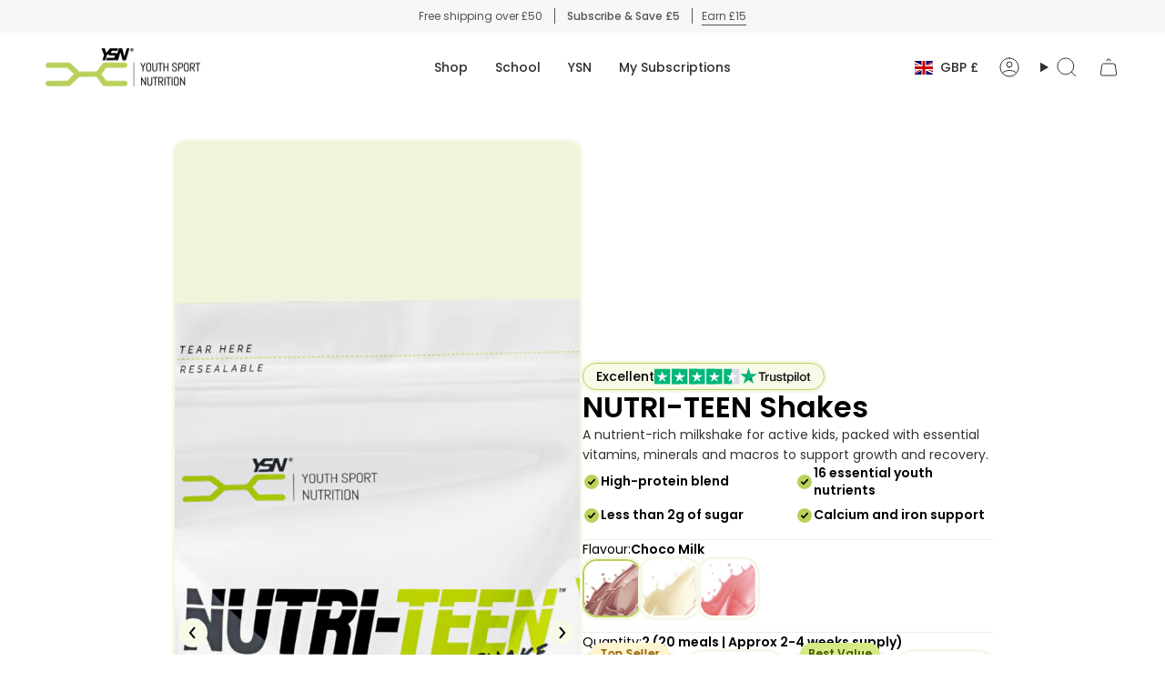

--- FILE ---
content_type: text/css
request_url: https://youthsportnutrition.com/cdn/shop/t/83/assets/bsub.scss.css?v=135950147590755142711705584918
body_size: 240
content:
@keyframes bsub-fadeInFromNone{0%{display:none;opacity:0}1%{display:block;opacity:0}to{display:block;opacity:1}}.bsub__hidden{display:none}.bsub-widget{padding:0 5px!important;border:0!important;margin:0!important}.bsub-widget legend{margin-bottom:5px}.bsub-widget__wrapper{padding:24px;border-radius:8px;border:1px solid rgba(0,0,0,.4);background-color:#f8f9f9;font-size:14px}.bsub-widget__wrapper fieldset{border:0;background-color:inherit;margin:0;padding:0}.bsub-widget__wrapper legend{font-size:11px;text-transform:uppercase;letter-spacing:3px}.bsub-widget__wrapper--single .bsub-widget__groups-container{display:none}.bsub-widget__wrapper--single .bsub-widget__plans-container,.bsub-widget__wrapper--single .bsub-widget__options-container{margin-top:0}.bsub-widget__description{margin-top:20px;padding-top:10px;color:#000;border-top:1px solid rgba(0,0,0,.1)}.bsub-widget__groups-container{display:flex;align-items:stretch}.bsub-widget__groups-container input[type=radio]{display:none}.bsub-widget__groups-container:only-child{margin-bottom:0}.bsub-widget__group{flex:1 1 100%}.bsub-widget__group+.bsub-widget__group{margin-left:1em}.bsub-widget__group-header{display:flex!important;flex-direction:column;align-items:center;justify-content:center;height:100%;text-align:center;padding:1rem;transition:.3s;border:1px solid rgba(0,0,0,.1);border-radius:5px;background-color:#fff}.bsub-widget__group-header .bsub-widget__image{display:block;width:4em;height:4em}.bsub-widget__group-header:hover{box-shadow:0 0 2px 2px #0003}input:checked+.bsub-widget__group-header{border-color:#3b63ff;color:#3b63ff;font-weight:700}.bsub-widget__group-label{height:100%}.bsub-widget__group-discount-summary{font-size:12px}.bsub-widget__plans-container,.bsub-widget__options-container{animation:bsub-fadeInFromNone .1s ease-in-out;margin-top:24px}.bsub-widget__plans-container input[type=radio],.bsub-widget__options-container input[type=radio]{display:none}.bsub-widget__plans-container fieldset+fieldset,.bsub-widget__options-container fieldset+fieldset{margin-top:10px}.bsub-widget__plan,.bsub-widget__option{width:100%}.bsub-widget__plan+.bsub-widget__plan,.bsub-widget__option+.bsub-widget__option{margin-top:5px}.bsub-widget__plan-header{display:flex!important;align-items:center;padding:6px;border-radius:8px}.bsub-widget__plan-header .bsub-widget__image{width:20px;height:20px;margin-right:8px}.bsub-widget__plan-header .bsub-widget__text{flex-grow:1}input:checked+.bsub-widget__plan-header{font-weight:700;color:#7dba63;background:#7dba6312}input:checked+.bsub-widget__plan-header .bsub-widget__unchecked-icon{display:none}input:not(:checked)+.bsub-widget__plan-header .bsub-widget__checked-icon{display:none}input:not(:checked)+.bsub-widget__plan-header:hover{background:#00000008}.bsub-cart__selling-plan-details,.bsub-cart-popup__selling-plan-details{font-size:12px}.bsub-widget__container{margin-bottom:10px}.bsub-widget__select{width:100%;border-color:#b8d15a}.bsub-widget__wrapper{padding:0;border:none;background:none}.bsub-widget__groups-container{display:flex;align-items:stretch;background-color:#36363621;padding:8px;border-radius:50px}.bsub-widget__group-header{padding:8px 12px;border-radius:50px;border-width:3px}input:checked+.bsub-widget__group-header{color:inherit;border-color:#b8d15a;font-weight:400}.bsub-widget__group-label{cursor:pointer}.bsub-widget__plans-container,.bsub-widget__options-container{margin-top:5px}.bsub-widget__group-header:hover{box-shadow:none}.bsub-widget__plan-pricing{display:flex;align-items:baseline;justify-content:end;margin-top:10px;column-gap:10px}.bsub-widget__plan-pricing .normal-price{font-size:32px;font-weight:500}.bsub-widget__plan-pricing .normal-price.cross{font-size:20px;text-decoration:line-through}.bsub-widget__plan-pricing span[data-bsub-per-delivery-price]{display:none}.bsub-widget__plan-pricing .normal-price.cross+span[data-bsub-per-delivery-price]{font-size:32px;font-weight:500;color:#b8d15a}@media only screen and (max-width: 600px){.bsub-widget__groups-container{display:block;border-radius:30px;padding:15px}.bsub-widget__group+.bsub-widget__group{margin-left:0;margin-top:5px}}
/*# sourceMappingURL=/cdn/shop/t/83/assets/bsub.scss.css.map?v=135950147590755142711705584918 */


--- FILE ---
content_type: image/svg+xml
request_url: https://assets.replocdn.com/projects/822a1994-85bb-4507-a8d9-68f8d753e390/3ab1f137-a52f-45a1-954e-acc15794eb6b?width=56
body_size: 103
content:
<?xml version="1.0" encoding="utf-8"?>
<svg xmlns="http://www.w3.org/2000/svg" fill="none" height="28" viewBox="0 0 29 28" width="29">
<path d="M21.0497 6.81099C21.5503 6.31043 22.1776 6.01395 22.8284 5.92154M22.8284 5.92154C23.7738 5.78729 24.7686 6.08378 25.4958 6.81099C26.7236 8.03876 26.7236 10.0294 25.4958 11.2571C24.5066 12.2464 23.0221 12.4386 21.8404 11.8336C21.3574 11.5865 20.7386 11.5682 20.355 11.9518L12.7019 19.6049C12.3183 19.9885 12.3365 20.6073 12.5837 21.0903C13.1887 22.2721 12.9965 23.7565 12.0072 24.7457C10.7795 25.9735 8.78885 25.9735 7.56108 24.7457C6.83387 24.0186 6.53739 23.0237 6.67163 22.0783M22.8284 5.92154C22.9626 4.97611 22.6662 3.98129 21.9389 3.25408C20.7112 2.02631 18.7205 2.02631 17.4928 3.25408C16.5035 4.24332 16.3114 5.72779 16.9163 6.90946C17.1635 7.39245 17.1818 8.01125 16.7981 8.39492L9.14501 16.048C8.76134 16.4317 8.14254 16.4134 7.65956 16.1662C6.47789 15.5613 4.99341 15.7534 4.00417 16.7427C2.7764 17.9704 2.7764 19.9611 4.00417 21.1888C4.73137 21.9161 5.72621 22.2126 6.67163 22.0783M6.67163 22.0783C7.3224 21.9859 7.94975 21.6894 8.45031 21.1888" stroke="black" stroke-linecap="round" stroke-linejoin="round" stroke-width="2"/>
</svg>

--- FILE ---
content_type: image/svg+xml
request_url: https://assets.replocdn.com/projects/822a1994-85bb-4507-a8d9-68f8d753e390/948c2203-6ed6-4e28-be3c-bdd8e65a7d0c?width=56
body_size: -182
content:
<?xml version="1.0" encoding="utf-8"?>
<svg xmlns="http://www.w3.org/2000/svg" fill="none" height="28" viewBox="0 0 29 28" width="29">
<path d="M7.47576 13.2959L14.474 3.86384C15.0213 3.12617 16.0473 3.5853 16.0473 4.56792V11.8684C16.0473 12.4571 16.4495 12.9343 16.9458 12.9343H20.3497C21.1228 12.9343 21.535 14.0156 21.0243 14.7041L14.026 24.1361C13.4787 24.8738 12.4528 24.4147 12.4528 23.432V16.1316C12.4528 15.5429 12.0505 15.0658 11.5542 15.0658H8.15035C7.37711 15.0658 6.96494 13.9844 7.47576 13.2959Z" stroke="black" stroke-linecap="round" stroke-linejoin="round" stroke-width="2"/>
</svg>

--- FILE ---
content_type: image/svg+xml
request_url: https://assets.replocdn.com/projects/822a1994-85bb-4507-a8d9-68f8d753e390/6f9026b3-50f5-417d-b8f4-1a232fadf99a?width=28
body_size: -333
content:
<?xml version="1.0" encoding="utf-8"?>
<svg xmlns="http://www.w3.org/2000/svg" fill="none" height="14" viewBox="0 0 15 14" width="15">
<path d="M5.75003 3.5C5.75003 3.5 9.25 6.07769 9.25 7C9.25 7.92237 5.75 10.5 5.75 10.5" stroke="#141B34" stroke-linecap="round" stroke-linejoin="round" stroke-width="1.5"/>
</svg>

--- FILE ---
content_type: image/svg+xml
request_url: https://assets.replocdn.com/projects/822a1994-85bb-4507-a8d9-68f8d753e390/a966a6fc-fb6e-4148-9f46-20cd8f9973be?width=36
body_size: -83
content:
<?xml version="1.0" encoding="utf-8"?>
<svg xmlns="http://www.w3.org/2000/svg" fill="none" height="16" viewBox="0 0 16 16" width="16">
<path d="M7.55163 0.908492C7.73504 0.536869 8.26496 0.53687 8.44837 0.908493L10.5287 5.1237C10.6015 5.27127 10.7423 5.37356 10.9052 5.39722L15.5569 6.07316C15.967 6.13276 16.1308 6.63674 15.834 6.92601L12.468 10.2071C12.3501 10.322 12.2964 10.4875 12.3242 10.6497L13.1188 15.2826C13.1889 15.6911 12.7601 16.0026 12.3933 15.8097L8.23267 13.6223C8.08701 13.5457 7.91299 13.5457 7.76733 13.6223L3.60667 15.8097C3.23985 16.0026 2.81114 15.6911 2.88119 15.2826L3.67581 10.6497C3.70363 10.4875 3.64985 10.322 3.53201 10.2071L0.165966 6.92601C-0.130793 6.63674 0.0329629 6.13276 0.443073 6.07316L5.09483 5.39722C5.25769 5.37356 5.39847 5.27127 5.4713 5.1237L7.55163 0.908492Z" fill="#B8D25A"/>
</svg>

--- FILE ---
content_type: image/svg+xml
request_url: https://assets.replocdn.com/projects/822a1994-85bb-4507-a8d9-68f8d753e390/e6d3261e-f0f0-47bb-817a-ed11c32b6686?width=56
body_size: -40
content:
<?xml version="1.0" encoding="utf-8"?>
<svg xmlns="http://www.w3.org/2000/svg" fill="none" height="28" viewBox="0 0 28 28" width="28">
<path d="M14 18.6666C16.5773 18.6666 18.6666 16.5772 18.6666 13.9999C18.6666 11.4226 16.5773 9.33325 14 9.33325C11.4227 9.33325 9.33331 11.4226 9.33331 13.9999C9.33331 16.5772 11.4227 18.6666 14 18.6666Z" stroke="black" stroke-linecap="round" stroke-linejoin="round" stroke-width="1.75"/>
<path d="M25.6666 10.5H25.655M2.34492 10.5H2.33331M14.0058 25.6667H13.9941" stroke="black" stroke-linecap="round" stroke-linejoin="round" stroke-width="2.33333"/>
<path d="M8.8148 24.4999C5.21923 22.7498 2.77295 19.2832 2.33331 15.3151M19.1851 24.4999C22.7808 22.7498 25.227 19.2832 25.6666 15.3151M6.48146 4.96593C10.7795 1.45569 16.9612 1.45569 21.2592 4.96593" stroke="black" stroke-linecap="round" stroke-linejoin="round" stroke-width="1.75"/>
</svg>

--- FILE ---
content_type: image/svg+xml
request_url: https://assets.replocdn.com/projects/822a1994-85bb-4507-a8d9-68f8d753e390/1e94850f-238a-45a6-a77d-acee675648b7?width=1800
body_size: -122
content:
<?xml version="1.0" encoding="utf-8"?>
<svg xmlns="http://www.w3.org/2000/svg" fill="none" height="28" viewBox="0 0 29 28" width="29">
<path d="M26.3333 14.0002C26.3333 7.55684 21.1099 2.3335 14.6667 2.3335C8.22334 2.3335 3 7.55684 3 14.0002C3 20.4434 8.22334 25.6668 14.6667 25.6668C21.1099 25.6668 26.3333 20.4434 26.3333 14.0002Z" fill="#B8D25A"/>
<path d="M10 14.5833L12.9167 17.5L19.3333 10.5" stroke="black" stroke-linecap="round" stroke-linejoin="round" stroke-width="1.88"/>
</svg>

--- FILE ---
content_type: image/svg+xml
request_url: https://assets.replocdn.com/projects/822a1994-85bb-4507-a8d9-68f8d753e390/dc04562a-9069-4e7a-90b3-1cfcdcff6369?width=56
body_size: 195
content:
<?xml version="1.0" encoding="utf-8"?>
<svg xmlns="http://www.w3.org/2000/svg" fill="none" height="28" viewBox="0 0 28 28" width="28">
<path d="M24.1068 10.325C24.7942 7.94525 24.6013 5.87947 23.3609 4.63908C20.7368 2.01495 14.4185 4.07869 9.24859 9.24858C8.6963 9.80086 8.17947 10.3662 7.7 10.9388M20.3 17.0611C19.8205 17.6337 19.3037 18.1992 18.7514 18.7514C13.5815 23.9213 7.26323 25.985 4.63909 23.3609C3.30831 22.0302 3.18316 19.7493 4.05734 17.15" stroke="black" stroke-linecap="round" stroke-linejoin="round" stroke-width="1.75"/>
<path d="M14.788 10.8501L12.745 13.2655C12.4956 13.5889 12.371 13.7506 12.4482 13.8753C12.5254 14 12.7503 14 13.1998 14H14.8011C15.2507 14 15.4755 14 15.5527 14.1249C15.6299 14.2496 15.5052 14.4113 15.2559 14.7347L13.1998 17.15" stroke="black" stroke-linecap="round" stroke-linejoin="round" stroke-width="1.75"/>
<path d="M11.375 20.6569C10.6534 20.08 9.94067 19.4436 9.24858 18.7514C4.07869 13.5815 2.01495 7.26323 4.63908 4.63909C5.96985 3.30831 8.25069 3.18316 10.85 4.05734M16.625 23.7542C19.4403 24.8282 21.9413 24.7806 23.3609 23.3609C25.985 20.7368 23.9213 14.4185 18.7514 9.24859C18.0593 8.55649 17.3467 7.92006 16.625 7.34308" stroke="black" stroke-linecap="round" stroke-linejoin="round" stroke-width="1.75"/>
</svg>

--- FILE ---
content_type: image/svg+xml
request_url: https://assets.replocdn.com/projects/822a1994-85bb-4507-a8d9-68f8d753e390/e6aff35c-c492-4e37-a7de-25f2a11b8269?width=1800
body_size: 3226
content:
<?xml version="1.0" encoding="utf-8"?>
<svg xmlns="http://www.w3.org/2000/svg" fill="none" height="21" viewBox="0 0 82 21" width="82">
<g clip-path="url(#clip0_143_244)">
<path d="M21.556 5.64197H29.7775V7.16726H26.5448V15.7417H24.7672V7.16726H21.5488V5.64197H21.556ZM29.4262 8.42883H30.9458V9.84007H30.9745C31.0247 9.6405 31.1179 9.44806 31.254 9.26274C31.3902 9.07743 31.5551 8.89924 31.7486 8.74956C31.9422 8.59276 32.1572 8.47159 32.3937 8.37181C32.6303 8.27915 32.874 8.22926 33.1177 8.22926C33.304 8.22926 33.4402 8.23638 33.5119 8.24351C33.5836 8.25064 33.6553 8.26489 33.7341 8.27202V9.82582C33.6194 9.80444 33.5047 9.79018 33.3829 9.77593C33.261 9.76167 33.1463 9.75454 33.0317 9.75454C32.7593 9.75454 32.5012 9.81156 32.2575 9.91848C32.0138 10.0254 31.806 10.1893 31.6268 10.396C31.4476 10.6098 31.3042 10.8664 31.1967 11.18C31.0892 11.4937 31.039 11.85 31.039 12.2563V15.7345H29.4191V8.42883L29.4262 8.42883ZM41.1815 15.7417H39.5902V14.7224H39.5615C39.3608 15.093 39.067 15.3853 38.6727 15.6062C38.2785 15.8272 37.8771 15.9412 37.4685 15.9412C36.5009 15.9412 35.7984 15.706 35.3684 15.2285C34.9383 14.7509 34.7233 14.0311 34.7233 13.0688V8.42883H36.3432V12.912C36.3432 13.5535 36.465 14.0097 36.7159 14.2734C36.9596 14.5371 37.3108 14.6725 37.7552 14.6725C38.0993 14.6725 38.3788 14.6226 38.6082 14.5157C38.8376 14.4088 39.0239 14.2734 39.1601 14.0952C39.3035 13.9241 39.4038 13.7103 39.4683 13.468C39.5329 13.2256 39.5615 12.9619 39.5615 12.6768V8.43595H41.1815V15.7417ZM43.9411 13.3967C43.9912 13.8671 44.1704 14.195 44.4786 14.3874C44.794 14.5727 45.1668 14.6725 45.604 14.6725C45.7545 14.6725 45.9265 14.6583 46.1201 14.6369C46.3136 14.6155 46.5 14.5656 46.6648 14.5015C46.8369 14.4373 46.973 14.3375 47.0877 14.2092C47.1952 14.0809 47.2454 13.917 47.2383 13.7103C47.2311 13.5036 47.1522 13.3326 47.0089 13.2043C46.8655 13.0688 46.6863 12.9691 46.4641 12.8835C46.2419 12.8051 45.9911 12.7338 45.7043 12.6768C45.4176 12.6198 45.1309 12.5557 44.837 12.4915C44.536 12.4274 44.2421 12.3418 43.9626 12.2492C43.683 12.1565 43.4321 12.0282 43.2099 11.8643C42.9877 11.7075 42.8085 11.5008 42.6795 11.2513C42.5433 11.0019 42.4788 10.6954 42.4788 10.3247C42.4788 9.9256 42.5792 9.59774 42.7727 9.32689C42.9662 9.05605 43.2171 8.84222 43.511 8.67829C43.812 8.51436 44.1418 8.40032 44.5073 8.32904C44.8729 8.26489 45.2241 8.22926 45.5538 8.22926C45.9337 8.22926 46.2993 8.27202 46.6433 8.35042C46.9874 8.42883 47.3028 8.55712 47.5823 8.74244C47.8618 8.92062 48.0912 9.15583 48.2776 9.44093C48.4639 9.72603 48.5786 10.0753 48.6288 10.4815H46.9372C46.8584 10.0967 46.6863 9.83295 46.4068 9.70465C46.1272 9.56923 45.8047 9.50508 45.4463 9.50508C45.3316 9.50508 45.1954 9.51221 45.0377 9.53359C44.88 9.55497 44.7367 9.59061 44.5933 9.6405C44.4571 9.6904 44.3425 9.7688 44.2421 9.86858C44.1489 9.96837 44.0988 10.0967 44.0988 10.2606C44.0988 10.4602 44.1704 10.617 44.3066 10.7381C44.4428 10.8593 44.622 10.9591 44.8442 11.0446C45.0664 11.123 45.3173 11.1943 45.604 11.2513C45.8907 11.3083 46.1846 11.3725 46.4856 11.4366C46.7795 11.5008 47.0662 11.5863 47.3529 11.679C47.6396 11.7716 47.8905 11.8999 48.1127 12.0639C48.3349 12.2278 48.5141 12.4274 48.6503 12.6697C48.7865 12.912 48.8582 13.2185 48.8582 13.5749C48.8582 14.0097 48.7578 14.3732 48.5571 14.6797C48.3564 14.979 48.0984 15.2285 47.783 15.4138C47.4676 15.5991 47.1092 15.7417 46.7222 15.8272C46.3351 15.9127 45.948 15.9555 45.5682 15.9555C45.1022 15.9555 44.6722 15.9056 44.278 15.7987C43.8837 15.6918 43.5397 15.535 43.253 15.3283C42.9662 15.1144 42.7369 14.8507 42.572 14.5371C42.4071 14.2235 42.3211 13.8457 42.3068 13.411H43.9411V13.3967ZM49.2882 8.42883H50.5139V6.23355H52.1339V8.42883H53.5961V9.63338H52.1339V13.5393C52.1339 13.7103 52.141 13.8529 52.1554 13.9812C52.1697 14.1023 52.2055 14.2092 52.2557 14.2948C52.3059 14.3803 52.3847 14.4444 52.4923 14.4872C52.5998 14.53 52.736 14.5514 52.9223 14.5514C53.037 14.5514 53.1517 14.5514 53.2664 14.5442C53.3811 14.5371 53.4957 14.5228 53.6104 14.4943V15.7417C53.4312 15.763 53.252 15.7773 53.0872 15.7987C52.9152 15.8201 52.7431 15.8272 52.5639 15.8272C52.1339 15.8272 51.7898 15.7844 51.5318 15.706C51.2737 15.6276 51.0659 15.5064 50.9225 15.3496C50.772 15.1928 50.6788 15.0004 50.6215 14.7652C50.5713 14.53 50.5354 14.2591 50.5283 13.9598V9.64763H49.3026V8.42883H49.2882ZM54.743 8.42883H56.2769V9.41955H56.3055C56.5349 8.9919 56.8503 8.69254 57.2589 8.50723C57.6674 8.32191 58.1046 8.22925 58.5849 8.22925C59.1655 8.22925 59.6672 8.32904 60.0973 8.53574C60.5274 8.73531 60.8858 9.01328 61.1725 9.36966C61.4592 9.72603 61.6671 10.1394 61.8104 10.6098C61.9538 11.0803 62.0254 11.5863 62.0254 12.1209C62.0254 12.6127 61.9609 13.0902 61.8319 13.5464C61.7029 14.0097 61.5094 14.4159 61.2513 14.7723C60.9933 15.1287 60.6636 15.4067 60.2622 15.6205C59.8608 15.8343 59.3949 15.9412 58.8501 15.9412C58.6136 15.9412 58.377 15.9198 58.1405 15.8771C57.9039 15.8343 57.6746 15.763 57.4595 15.6704C57.2445 15.5777 57.0366 15.4566 56.8574 15.3069C56.6711 15.1572 56.5206 14.9861 56.3915 14.7937H56.3629V18.443H54.743V8.42883ZM60.4055 12.0924C60.4055 11.7645 60.3625 11.4438 60.2765 11.1302C60.1905 10.8165 60.0615 10.5457 59.8894 10.3034C59.7174 10.061 59.5024 9.86858 59.2515 9.72603C58.9935 9.58348 58.6996 9.50508 58.3699 9.50508C57.6889 9.50508 57.1728 9.74029 56.8288 10.2107C56.4847 10.6811 56.3127 11.3083 56.3127 12.0924C56.3127 12.463 56.3557 12.8051 56.4489 13.1187C56.5421 13.4323 56.6711 13.7032 56.8574 13.9313C57.0366 14.1593 57.2517 14.3375 57.5026 14.4658C57.7534 14.6013 58.0473 14.6654 58.377 14.6654C58.7498 14.6654 59.058 14.587 59.316 14.4373C59.5741 14.2876 59.7819 14.0881 59.9468 13.8529C60.1116 13.6105 60.2335 13.3397 60.3052 13.0332C60.3697 12.7267 60.4055 12.4131 60.4055 12.0924ZM63.2655 5.64197H64.8854V7.16726H63.2655V5.64197ZM63.2655 8.42883H64.8854V15.7417H63.2655V8.42883ZM66.3333 5.64197H67.9532V15.7417H66.3333V5.64197ZM72.9205 15.9412C72.3327 15.9412 71.8095 15.8414 71.3508 15.649C70.892 15.4566 70.505 15.1857 70.1824 14.8507C69.867 14.5086 69.6233 14.1023 69.4585 13.6319C69.2936 13.1615 69.2076 12.6412 69.2076 12.0781C69.2076 11.5222 69.2936 11.009 69.4585 10.5386C69.6233 10.0682 69.867 9.66189 70.1824 9.31976C70.4978 8.97764 70.892 8.71393 71.3508 8.52148C71.8095 8.32904 72.3327 8.22926 72.9205 8.22926C73.5083 8.22926 74.0315 8.32904 74.4903 8.52148C74.949 8.71393 75.3361 8.98477 75.6586 9.31976C75.974 9.66188 76.2177 10.0682 76.3826 10.5386C76.5474 11.009 76.6334 11.5222 76.6334 12.0781C76.6334 12.6412 76.5474 13.1615 76.3826 13.6319C76.2177 14.1023 75.974 14.5086 75.6586 14.8507C75.3432 15.1928 74.949 15.4566 74.4903 15.649C74.0315 15.8414 73.5083 15.9412 72.9205 15.9412ZM72.9205 14.6654C73.2789 14.6654 73.5943 14.587 73.8595 14.4373C74.1247 14.2876 74.3397 14.0881 74.5118 13.8457C74.6838 13.6034 74.8056 13.3254 74.8917 13.0189C74.9705 12.7125 75.0135 12.3988 75.0135 12.0781C75.0135 11.7645 74.9705 11.458 74.8917 11.1444C74.8128 10.8308 74.6838 10.56 74.5118 10.3176C74.3397 10.0753 74.1247 9.88284 73.8595 9.73316C73.5943 9.58348 73.2789 9.50508 72.9205 9.50508C72.5621 9.50508 72.2467 9.58348 71.9815 9.73316C71.7163 9.88284 71.5013 10.0824 71.3293 10.3176C71.1572 10.56 71.0354 10.8308 70.9494 11.1444C70.8705 11.458 70.8275 11.7645 70.8275 12.0781C70.8275 12.3989 70.8705 12.7125 70.9494 13.0189C71.0282 13.3254 71.1572 13.6034 71.3293 13.8457C71.5013 14.0881 71.7163 14.2876 71.9815 14.4373C72.2467 14.5941 72.5621 14.6654 72.9205 14.6654ZM77.1065 8.42882H78.3322V6.23355H79.9521V8.42883H81.4144V9.63338H79.9521V13.5393C79.9521 13.7103 79.9593 13.8529 79.9736 13.9812C79.988 14.1023 80.0238 14.2092 80.074 14.2948C80.1242 14.3803 80.203 14.4444 80.3105 14.4872C80.418 14.53 80.5542 14.5514 80.7406 14.5514C80.8553 14.5514 80.97 14.5514 81.0846 14.5442C81.1993 14.5371 81.314 14.5228 81.4287 14.4943V15.7417C81.2495 15.763 81.0703 15.7773 80.9055 15.7987C80.7334 15.8201 80.5614 15.8272 80.3822 15.8272C79.9521 15.8272 79.6081 15.7844 79.35 15.706C79.092 15.6276 78.8841 15.5064 78.7408 15.3496C78.5902 15.1928 78.4971 15.0004 78.4397 14.7652C78.3895 14.53 78.3537 14.2591 78.3465 13.9598V9.64763H77.1208V8.42883L77.1065 8.42882Z" fill="#191919"/>
<path d="M19.6636 7.64196H12.2378L9.94406 0.614227L7.6432 7.64196L0.217346 7.63483L6.23114 11.9826L3.93027 19.0032L9.94406 14.6626L15.9507 19.0032L13.657 11.9826L19.6636 7.64196Z" fill="#00B67A"/>
<path d="M14.1731 13.5721L13.657 11.9826L9.94409 14.6626L14.1731 13.5721Z" fill="#005128"/>
</g>
<defs>
<clipPath id="clip0_143_244">
<rect fill="white" height="20" transform="translate(0.217407 0.5)" width="81.2903"/>
</clipPath>
</defs>
</svg>

--- FILE ---
content_type: image/svg+xml
request_url: https://assets.replocdn.com/projects/822a1994-85bb-4507-a8d9-68f8d753e390/6e476189-13f5-46ff-8be2-9b8f6c34882b?width=48
body_size: -273
content:
<?xml version="1.0" encoding="utf-8"?>
<svg xmlns="http://www.w3.org/2000/svg" fill="none" height="24" viewBox="0 0 24 24" width="24">
<path d="M21 5C18.8786 3.17002 15.6351 2 12 2C8.36494 2 5.12137 3.17002 3 5V11C3 19 12 22 12 22C12 22 21 19 21 11V5Z" fill="#B8D25A"/>
<path d="M9 11.5L11 13.5L15 9.5" stroke="black" stroke-linecap="round" stroke-linejoin="round" stroke-width="1.5"/>
</svg>

--- FILE ---
content_type: image/svg+xml
request_url: https://assets.replocdn.com/projects/822a1994-85bb-4507-a8d9-68f8d753e390/c3d94d9f-f10e-42d9-86e0-f8862fb32137?width=1800
body_size: -253
content:
<?xml version="1.0" encoding="utf-8"?>
<svg xmlns="http://www.w3.org/2000/svg" fill="none" height="32" viewBox="0 0 32 32" width="32">
<path d="M16 29.3333C23.3638 29.3333 29.3333 23.3638 29.3333 16C29.3333 8.63619 23.3638 2.66666 16 2.66666C8.6362 2.66666 2.66666 8.63619 2.66666 16C2.66666 23.3638 8.6362 29.3333 16 29.3333Z" fill="#F6FAE7"/>
<path d="M17.4967 10.6667L12.83 16.0001L17.4967 21.3334" stroke="black" stroke-linecap="round" stroke-linejoin="round" stroke-width="2"/>
</svg>

--- FILE ---
content_type: image/svg+xml
request_url: https://assets.replocdn.com/projects/822a1994-85bb-4507-a8d9-68f8d753e390/7f55c681-e9ca-4b7a-8eb9-d4338395d03a?width=1800
body_size: -241
content:
<?xml version="1.0" encoding="utf-8"?>
<svg xmlns="http://www.w3.org/2000/svg" fill="none" height="28" viewBox="0 0 28 28" width="28">
<path d="M25.6667 14.0002C25.6667 7.55684 20.4433 2.3335 14 2.3335C7.55672 2.3335 2.33337 7.55684 2.33337 14.0002C2.33337 20.4434 7.55672 25.6668 14 25.6668C20.4433 25.6668 25.6667 20.4434 25.6667 14.0002Z" fill="#FF283F"/>
<path d="M17.4994 17.5L10.5001 10.5M10.5008 17.5L17.5001 10.5" stroke="white" stroke-linecap="round" stroke-linejoin="round" stroke-width="1.75"/>
</svg>

--- FILE ---
content_type: text/javascript
request_url: https://youthsportnutrition.com/cdn/shop/t/83/assets/free-gifts.js?v=50138294977917118071705585323
body_size: -176
content:
function freeGift(){const intervalId=setInterval(function(){$.ajax({type:"GET",url:window.Shopify.routes.root+"cart.js",dataType:"json",success:function(response){if(response.item_count<=0)var checkIsOpenInterval=setInterval(function(){$(".drawer--cart").hasClass("is-open")&&(clearInterval(checkIsOpenInterval),setTimeout(function(){location.reload()},100))},100);else{var cartContainsProduct=response.items.some(function(item){return productIdsArray.some(function(productIdObj){return item.product_id.toString()===productIdObj.productId.trim()})});let reloadRequired=!1;productIdsArray.forEach(function(productIdObj){var specificProduct=response.items.find(function(item){return item.product_id.toString()===productIdObj.productId.trim()});cartContainsProduct&&specificProduct&&specificProduct.quantity===1&&(reloadRequired=!0)}),reloadRequired&&(clearInterval(intervalId),setTimeout(function(){location.reload()},1e3))}},complete:function(response){}})},200)}$(document).ready(function(){$(".navlink--cart").on("click",function(){setTimeout(function(){$(".cart__items-2").removeClass("is-hidden")},100)})});
//# sourceMappingURL=/cdn/shop/t/83/assets/free-gifts.js.map?v=50138294977917118071705585323


--- FILE ---
content_type: image/svg+xml
request_url: https://assets.replocdn.com/projects/822a1994-85bb-4507-a8d9-68f8d753e390/f268d78b-bbb0-4c71-94e1-282c6a99dffa?width=56
body_size: 125
content:
<?xml version="1.0" encoding="utf-8"?>
<svg xmlns="http://www.w3.org/2000/svg" fill="none" height="28" viewBox="0 0 28 28" width="28">
<path d="M2.33331 3.5C4.50771 3.5 5.5949 3.5 6.4525 3.85523C7.59597 4.32887 8.50444 5.23734 8.97809 6.38082C9.33331 7.23841 9.33331 8.3256 9.33331 10.5C7.15891 10.5 6.07172 10.5 5.21413 10.1448C4.07065 9.67113 3.16218 8.76266 2.68854 7.61918C2.33331 6.76159 2.33331 5.6744 2.33331 3.5Z" stroke="black" stroke-linejoin="round" stroke-width="1.75"/>
<path d="M14 5.83325C12.5504 5.83325 11.8255 5.83325 11.2539 6.07007C10.4915 6.38583 9.88589 6.99148 9.57013 7.7538C9.33331 8.32552 9.33331 9.05032 9.33331 10.4999C10.7829 10.4999 11.5077 10.4999 12.0794 10.2631C12.8417 9.94734 13.4474 9.34169 13.7631 8.57938C14 8.00765 14 7.28285 14 5.83325Z" stroke="black" stroke-linejoin="round" stroke-width="1.75"/>
<path d="M9.33331 10.5V16.3333" stroke="black" stroke-linecap="round" stroke-width="1.75"/>
<path d="M14 16.3333H2.33331" stroke="black" stroke-linecap="round" stroke-width="1.75"/>
<path d="M14 19.8333H2.33331" stroke="black" stroke-linecap="round" stroke-width="1.75"/>
<path d="M14 23.3333H2.33331" stroke="black" stroke-linecap="round" stroke-width="1.75"/>
<path d="M18.6667 21.5873C18.6667 20.1229 19.8954 18.6756 20.7578 17.8403C21.2262 17.3866 21.9405 17.3866 22.4089 17.8403C23.2713 18.6756 24.5 20.1229 24.5 21.5873C24.5 23.0231 23.3955 24.5 21.5834 24.5C19.7712 24.5 18.6667 23.0231 18.6667 21.5873Z" stroke="black" stroke-width="1.75"/>
</svg>

--- FILE ---
content_type: image/svg+xml
request_url: https://assets.replocdn.com/projects/822a1994-85bb-4507-a8d9-68f8d753e390/ae0a4a33-d809-4277-9811-845209922b07?width=56
body_size: -161
content:
<?xml version="1.0" encoding="utf-8"?>
<svg xmlns="http://www.w3.org/2000/svg" fill="none" height="28" viewBox="0 0 29 28" width="29">
<path d="M23.4564 4.65911C20.3278 2.74004 17.5972 3.5134 15.9568 4.74528C15.2841 5.25039 14.9479 5.50294 14.75 5.50294C14.5522 5.50294 14.2159 5.25039 13.5432 4.74528C11.9029 3.5134 9.17231 2.74004 6.04372 4.65911C1.93779 7.17769 1.00871 15.4866 10.4795 22.4965C12.2834 23.8317 13.1853 24.4993 14.75 24.4993C16.3148 24.4993 17.2167 23.8317 19.0206 22.4965C28.4914 15.4866 27.5623 7.17769 23.4564 4.65911Z" stroke="black" stroke-linecap="round" stroke-width="2"/>
<path d="M14.75 10.5V17.5M11.25 14H18.25" stroke="black" stroke-linecap="round" stroke-width="2"/>
</svg>

--- FILE ---
content_type: image/svg+xml
request_url: https://assets.replocdn.com/projects/822a1994-85bb-4507-a8d9-68f8d753e390/f866fae0-3cb8-4d43-84ee-7ceabf9dd4d7?width=1800
body_size: -260
content:
<?xml version="1.0" encoding="utf-8"?>
<svg xmlns="http://www.w3.org/2000/svg" fill="none" height="32" viewBox="0 0 32 32" width="32">
<path d="M16 29.3333C8.63621 29.3333 2.66667 23.3638 2.66667 16C2.66667 8.63619 8.63621 2.66666 16 2.66666C23.3638 2.66666 29.3333 8.63619 29.3333 16C29.3333 23.3638 23.3638 29.3333 16 29.3333Z" fill="#F6FAE7"/>
<path d="M14.5033 10.6667L19.17 16.0001L14.5033 21.3334" stroke="black" stroke-linecap="round" stroke-linejoin="round" stroke-width="2"/>
</svg>

--- FILE ---
content_type: image/svg+xml
request_url: https://assets.replocdn.com/projects/822a1994-85bb-4507-a8d9-68f8d753e390/4e2039a1-1d71-4318-9ac6-5a431aa91566?width=36
body_size: -317
content:
<?xml version="1.0" encoding="utf-8"?>
<svg xmlns="http://www.w3.org/2000/svg" fill="none" height="21" viewBox="0 0 20 21" width="20">
<path d="M10.0007 4.6665V16.3348" stroke="black" stroke-linecap="round" stroke-linejoin="round" stroke-width="1.5"/>
<path d="M15.8351 10.5015H4.16675" stroke="black" stroke-linecap="round" stroke-linejoin="round" stroke-width="1.5"/>
</svg>

--- FILE ---
content_type: image/svg+xml
request_url: https://assets.replocdn.com/projects/822a1994-85bb-4507-a8d9-68f8d753e390/e3e84b4b-979f-4d26-8797-19f74d0bf4fc?width=1800
body_size: 187
content:
<?xml version="1.0" encoding="utf-8"?>
<svg xmlns="http://www.w3.org/2000/svg" fill="none" height="19" viewBox="0 0 99 19" width="99">
<g clip-path="url(#clip0_143_224)">
<path d="M0 18.6291H18.147V0.5H0V18.6291Z" fill="#01B67A"/>
<path d="M15.4696 8.21317L5.1769 15.6829L6.67881 11.0663L2.74725 8.21317H7.60685L9.10845 3.59631L10.61 8.21317H15.4696ZM9.10882 12.83L11.9198 12.2393L13.0398 15.6829L9.10882 12.83Z" fill="white"/>
<path d="M20.0536 18.6291H38.2006V0.5H20.0536V18.6291Z" fill="#01B67A"/>
<path d="M20.0536 18.6291H29.1271V0.5H20.0536V18.6291Z" fill="#01B67A"/>
<path d="M29.3443 12.7595L31.7547 12.2391L32.8695 15.7609L29.0894 12.9424L25.1619 15.7609L26.6863 11.1276L22.6956 8.26405H27.6282L29.152 3.63043L30.6764 8.26405H35.6087L29.3443 12.7595Z" fill="white"/>
<path d="M40.1213 18.6291H58.2682V0.5H40.1213V18.6291Z" fill="#01B67A"/>
<path d="M40.1213 18.6291H49.1948V0.5H40.1213V18.6291Z" fill="#01B67A"/>
<path d="M55.5913 8.21317L45.2985 15.6829L46.8005 11.0663L42.8689 8.21317H47.7285L49.2301 3.59631L50.7317 8.21317L55.5913 8.21317ZM49.2305 12.83L52.0414 12.2393L53.1614 15.6829L49.2305 12.83Z" fill="white"/>
<path d="M60.1885 18.6291H78.3355V0.5H60.1885V18.6291Z" fill="#01B67A"/>
<path d="M60.1885 18.6291H69.262V0.5H60.1885V18.6291Z" fill="#01B67A"/>
<path d="M75.6581 8.21317L65.3657 15.6829L66.8673 11.0663L62.9357 8.21317H67.7953L69.2969 3.59631L70.7985 8.21317L75.6581 8.21317ZM69.2973 12.83L72.1083 12.2393L73.2282 15.6829L69.2973 12.83Z" fill="white"/>
<path d="M80.2426 18.6291H98.3896V0.5H80.2426V18.6291Z" fill="#DCDCE7"/>
<path d="M80.2426 18.6291H89.3161V0.5H80.2426V18.6291Z" fill="#01B67A"/>
<path d="M95.7117 8.21317L85.4193 15.6829L86.9209 11.0663L82.9893 8.21317H87.8489L89.3505 3.59631L90.8521 8.21317H95.7117ZM89.3509 12.83L92.1619 12.2393L93.2818 15.6829L89.3509 12.83Z" fill="white"/>
</g>
<defs>
<clipPath id="clip0_143_224">
<rect fill="white" height="18" transform="translate(0 0.5)" width="98.2174"/>
</clipPath>
</defs>
</svg>

--- FILE ---
content_type: image/svg+xml
request_url: https://assets.replocdn.com/projects/822a1994-85bb-4507-a8d9-68f8d753e390/58fa6cee-b094-4c4e-8bd3-31ba0610f556?width=44
body_size: -131
content:
<?xml version="1.0" encoding="utf-8"?>
<svg xmlns="http://www.w3.org/2000/svg" fill="none" height="22" viewBox="0 0 22 22" width="22">
<path d="M4.58072 4.58988C4.58072 4.58483 4.58483 4.58072 4.58988 4.58072H8.24891L10.9935 1.83606C10.9971 1.83248 11.003 1.83248 11.0066 1.83606L13.7511 4.58072H17.4102C17.4152 4.58072 17.4194 4.58483 17.4194 4.58988V8.24891L20.1641 10.9935C20.1676 10.9971 20.1676 11.003 20.1641 11.0066L17.4194 13.7511V17.4102C17.4194 17.4152 17.4152 17.4194 17.4102 17.4194H13.7511L11.0066 20.1641C11.003 20.1676 10.9971 20.1676 10.9935 20.1641L8.25159 17.422C8.24987 17.4204 8.24754 17.4194 8.2451 17.4194H4.58988C4.58483 17.4194 4.58072 17.4152 4.58072 17.4102V13.7511L1.83606 11.0066C1.83248 11.003 1.83248 10.9971 1.83606 10.9935L4.58072 8.24891V4.58988Z" fill="#B8D25A"/>
<path d="M7.78809 11.4547L9.89643 13.2881L13.7464 8.70471" stroke="black" stroke-width="2"/>
</svg>

--- FILE ---
content_type: image/svg+xml
request_url: https://assets.replocdn.com/projects/822a1994-85bb-4507-a8d9-68f8d753e390/22e28fd2-fca4-448d-b01b-76f0c1c38479?width=40
body_size: -253
content:
<?xml version="1.0" encoding="utf-8"?>
<svg xmlns="http://www.w3.org/2000/svg" fill="none" height="21" viewBox="0 0 20 21" width="20">
<path d="M18.3334 10.5C18.3334 5.89765 14.6024 2.16669 10 2.16669C5.39765 2.16669 1.66669 5.89765 1.66669 10.5C1.66669 15.1024 5.39765 18.8334 10 18.8334C14.6024 18.8334 18.3334 15.1024 18.3334 10.5Z" fill="#B8D25A"/>
<path d="M6.66669 10.9167L8.75002 13L13.3334 8" stroke="black" stroke-linecap="round" stroke-linejoin="round" stroke-width="1.75"/>
</svg>

--- FILE ---
content_type: image/svg+xml
request_url: https://assets.replocdn.com/projects/822a1994-85bb-4507-a8d9-68f8d753e390/2b7d3971-d98b-4256-8da1-0c5ac6f9c6a4?width=56
body_size: 174
content:
<?xml version="1.0" encoding="utf-8"?>
<svg xmlns="http://www.w3.org/2000/svg" fill="none" height="28" viewBox="0 0 29 28" width="29">
<path d="M5.1759 25.6605V21.5192C5.1759 20.0359 4.78746 19.2649 4.02394 17.9757C3.10866 16.4304 2.58331 14.627 2.58331 12.701C2.58331 6.97502 7.22628 2.33325 12.9537 2.33325C18.6811 2.33325 23.3241 6.97502 23.3241 12.701C23.3241 13.3773 23.3241 13.7155 23.3523 13.9051C23.4197 14.3583 23.6313 14.7482 23.8393 15.1518L25.9166 19.1807L24.284 19.9968C23.8108 20.2333 23.5743 20.3516 23.4095 20.5699C23.2446 20.7881 23.1983 21.0345 23.1054 21.5271L23.0963 21.5752C22.8838 22.704 22.6492 23.95 21.9884 24.7361C21.755 25.0136 21.4662 25.2391 21.1402 25.3981C20.6021 25.6605 19.9406 25.6605 18.6176 25.6605C18.0055 25.6605 17.3916 25.6746 16.7795 25.6598C15.3288 25.6245 14.25 24.4047 14.25 22.9884" stroke="black" stroke-linecap="round" stroke-linejoin="round" stroke-width="2"/>
<path d="M17.036 12.2867C16.5386 12.2867 16.085 12.0985 15.7414 11.7889M17.036 12.2867C17.036 13.6236 16.2614 14.8934 14.7704 14.8934C13.2794 14.8934 12.505 16.163 12.505 17.4999M17.036 12.2867C19.5435 12.2867 19.5435 8.37678 17.036 8.37678C16.8081 8.37678 16.5895 8.41629 16.3864 8.48886C16.5089 5.57447 12.3074 4.78325 11.3557 7.51346M11.3557 7.51346C12.0488 7.9812 12.505 8.77702 12.505 9.68009M11.3557 7.51346C9.1953 6.05531 6.31528 8.67187 7.68542 11.0048C5.38595 11.3496 5.6318 14.8934 7.97389 14.8934C8.63066 14.8934 9.21127 14.5651 9.56271 14.0627" stroke="black" stroke-linecap="round" stroke-linejoin="round" stroke-width="2"/>
</svg>

--- FILE ---
content_type: image/svg+xml
request_url: https://assets.replocdn.com/projects/822a1994-85bb-4507-a8d9-68f8d753e390/debc2ffe-f2cf-4863-96d3-a3a5a8cc12f1?width=56
body_size: -63
content:
<?xml version="1.0" encoding="utf-8"?>
<svg xmlns="http://www.w3.org/2000/svg" fill="none" height="28" viewBox="0 0 28 28" width="28">
<path d="M8.16667 13.9999C8.16667 16.5772 10.256 18.6666 12.8333 18.6666C15.4107 18.6666 17.5 16.5772 17.5 13.9999C17.5 11.4226 15.4107 9.33325 12.8333 9.33325C10.256 9.33325 8.16667 11.4226 8.16667 13.9999Z" stroke="black" stroke-linecap="round" stroke-linejoin="round" stroke-width="1.75"/>
<path d="M21 14.0001C21 15.2887 22.0447 16.3334 23.3334 16.3334C24.622 16.3334 25.6667 15.2887 25.6667 14.0001C25.6667 12.7114 24.622 11.6667 23.3334 11.6667C22.0447 11.6667 21 12.7114 21 14.0001Z" stroke="black" stroke-linecap="round" stroke-linejoin="round" stroke-width="1.75"/>
<path d="M2.33333 4.66659C2.33333 5.95525 3.378 6.99992 4.66667 6.99992C5.95533 6.99992 7 5.95525 7 4.66659C7 3.37792 5.95533 2.33325 4.66667 2.33325C3.378 2.33325 2.33333 3.37792 2.33333 4.66659Z" stroke="black" stroke-linecap="round" stroke-linejoin="round" stroke-width="1.75"/>
<path d="M2.33333 23.3333C2.33333 24.622 3.378 25.6667 4.66667 25.6667C5.95533 25.6667 7 24.622 7 23.3333C7 22.0447 5.95533 21 4.66667 21C3.378 21 2.33333 22.0447 2.33333 23.3333Z" stroke="black" stroke-linecap="round" stroke-linejoin="round" stroke-width="1.75"/>
<path d="M17.5 14.0001L21 14.0001M6.41667 21.5834L9.33333 17.5001M6.41667 6.41675L9.33333 10.5001" stroke="black" stroke-linecap="round" stroke-linejoin="round" stroke-width="1.75"/>
</svg>

--- FILE ---
content_type: image/svg+xml
request_url: https://assets.replocdn.com/projects/822a1994-85bb-4507-a8d9-68f8d753e390/da8a6c80-aad9-4be7-85ee-e00878c565e6?width=1800
body_size: -221
content:
<?xml version="1.0" encoding="utf-8"?>
<svg xmlns="http://www.w3.org/2000/svg" fill="none" height="28" viewBox="0 0 29 28" width="29">
<path d="M26.3333 14.0002C26.3333 7.55684 21.1099 2.3335 14.6667 2.3335C8.22334 2.3335 3 7.55684 3 14.0002C3 20.4435 8.22334 25.6669 14.6667 25.6669C21.1099 25.6669 26.3333 20.4435 26.3333 14.0002Z" fill="#FBAC00"/>
<path d="M19.3333 14H10" stroke="black" stroke-linecap="round" stroke-linejoin="round" stroke-width="1.75"/>
</svg>

--- FILE ---
content_type: image/svg+xml
request_url: https://assets.replocdn.com/projects/822a1994-85bb-4507-a8d9-68f8d753e390/62c344ee-8443-421a-8c3e-25940802acc6?width=40
body_size: -263
content:
<?xml version="1.0" encoding="utf-8"?>
<svg xmlns="http://www.w3.org/2000/svg" fill="none" height="21" viewBox="0 0 20 21" width="20">
<path d="M18.3334 10.5C18.3334 5.89765 14.6024 2.16669 10 2.16669C5.39765 2.16669 1.66669 5.89765 1.66669 10.5C1.66669 15.1024 5.39765 18.8334 10 18.8334C14.6024 18.8334 18.3334 15.1024 18.3334 10.5Z" fill="#B8D25A"/>
<path d="M6.66669 10.9167L8.75002 13L13.3334 8" stroke="black" stroke-linecap="round" stroke-linejoin="round" stroke-width="1.75"/>
</svg>

--- FILE ---
content_type: image/svg+xml
request_url: https://assets.replocdn.com/projects/822a1994-85bb-4507-a8d9-68f8d753e390/91970df3-66f9-4420-b4a4-2450c5ac12e6?width=32
body_size: -326
content:
<?xml version="1.0" encoding="utf-8"?>
<svg xmlns="http://www.w3.org/2000/svg" fill="none" height="16" viewBox="0 0 16 16" width="16">
<path d="M12 6.00003C12 6.00003 9.05407 10 8 10C6.94587 10 4 6 4 6" stroke="#141B34" stroke-linecap="round" stroke-linejoin="round" stroke-width="1.75"/>
</svg>

--- FILE ---
content_type: image/svg+xml
request_url: https://assets.replocdn.com/projects/822a1994-85bb-4507-a8d9-68f8d753e390/7fc11272-1855-4d8a-a2b8-7b63087a7d00?width=56
body_size: 336
content:
<?xml version="1.0" encoding="utf-8"?>
<svg xmlns="http://www.w3.org/2000/svg" fill="none" height="28" viewBox="0 0 28 28" width="28">
<path d="M3.5 20.4161C3.5 18.7775 3.5 17.9583 3.89324 17.3697C4.06348 17.115 4.28223 16.8963 4.537 16.7259C5.12553 16.3328 5.9448 16.3328 7.58333 16.3328C9.22187 16.3328 10.0411 16.3328 10.6297 16.7259C10.8844 16.8963 11.1032 17.115 11.2734 17.3697C11.6667 17.9583 11.6667 18.7775 11.6667 20.4161C11.6667 22.0546 11.6667 22.8739 11.2734 23.4624C11.1032 23.7172 10.8844 23.9359 10.6297 24.1061C10.0411 24.4994 9.22187 24.4994 7.58333 24.4994C5.9448 24.4994 5.12553 24.4994 4.537 24.1061C4.28223 23.9359 4.06348 23.7172 3.89324 23.4624C3.5 22.8739 3.5 22.0546 3.5 20.4161Z" stroke="black" stroke-linejoin="round" stroke-width="1.75"/>
<path d="M16.5702 21.5585C15.3613 20.3496 14.7568 19.7452 14.6228 19.0182C14.5702 18.7331 14.5702 18.4408 14.6228 18.1558C14.7568 17.4288 15.3613 16.8244 16.5702 15.6155C17.7791 14.4066 18.3835 13.8022 19.1105 13.6681C19.3955 13.6155 19.6879 13.6155 19.9729 13.6681C20.6998 13.8022 21.3043 14.4066 22.5132 15.6155C23.7221 16.8244 24.3265 17.4288 24.4606 18.1558C24.5132 18.4408 24.5132 18.7331 24.4606 19.0182C24.3265 19.7452 23.7221 20.3496 22.5132 21.5585C21.3043 22.7674 20.6998 23.3718 19.9729 23.5059C19.6879 23.5584 19.3955 23.5584 19.1105 23.5059C18.3835 23.3718 17.7791 22.7674 16.5702 21.5585Z" stroke="black" stroke-linejoin="round" stroke-width="1.75"/>
<path d="M8.90604 6.73751C9.48208 5.15484 9.77011 4.36351 10.3589 3.9357C10.6062 3.75595 10.8859 3.62554 11.1826 3.55158C11.8888 3.37558 12.68 3.6636 14.2627 4.23964C15.8454 4.81568 16.6368 5.10369 17.0646 5.69245C17.2443 5.93981 17.3747 6.21948 17.4487 6.51617C17.6247 7.22234 17.3367 8.01366 16.7606 9.59633C16.1846 11.179 15.8965 11.9703 15.3078 12.3981C15.0604 12.5779 14.7807 12.7083 14.484 12.7823C13.7779 12.9582 12.9866 12.6703 11.4039 12.0942C9.82126 11.5181 9.02992 11.2301 8.6021 10.6414C8.42237 10.394 8.29196 10.1144 8.218 9.81766C8.04199 9.11149 8.33 8.32016 8.90604 6.73751Z" stroke="black" stroke-linejoin="round" stroke-width="1.75"/>
</svg>

--- FILE ---
content_type: image/svg+xml
request_url: https://assets.replocdn.com/projects/822a1994-85bb-4507-a8d9-68f8d753e390/91cdc9d1-1c3c-42f5-82d0-680603aa858a?width=1800
body_size: -181
content:
<?xml version="1.0" encoding="utf-8"?>
<svg xmlns="http://www.w3.org/2000/svg" fill="none" height="33" viewBox="0 0 32 33" width="32">
<path d="M16 29.8334C23.3638 29.8334 29.3333 23.8639 29.3333 16.5001C29.3333 9.13628 23.3638 3.16675 16 3.16675C8.63619 3.16675 2.66666 9.13628 2.66666 16.5001C2.66666 23.8639 8.63619 29.8334 16 29.8334Z" fill="#F6FAE7"/>
<path d="M17.4967 11.1667L12.83 16.5001L17.4967 21.8334" stroke="black" stroke-linecap="round" stroke-linejoin="round" stroke-width="2"/>
</svg>

--- FILE ---
content_type: image/svg+xml
request_url: https://assets.replocdn.com/projects/822a1994-85bb-4507-a8d9-68f8d753e390/58a62277-f857-48b5-a80b-b0597026523e?width=40
body_size: -180
content:
<?xml version="1.0" encoding="utf-8"?>
<svg xmlns="http://www.w3.org/2000/svg" fill="none" height="20" viewBox="0 0 20 20" width="20">
<path d="M18.3333 10C18.3333 5.39764 14.6023 1.66668 9.99999 1.66668C5.39761 1.66668 1.66666 5.39764 1.66666 10C1.66666 14.6023 5.39761 18.3333 9.99999 18.3333C14.6023 18.3333 18.3333 14.6023 18.3333 10Z" fill="#B8D25A"/>
<path d="M6.66666 10.4167L8.74999 12.5L13.3333 7.5" stroke="black" stroke-linecap="round" stroke-linejoin="round" stroke-width="1.875"/>
</svg>

--- FILE ---
content_type: image/svg+xml
request_url: https://assets.replocdn.com/projects/822a1994-85bb-4507-a8d9-68f8d753e390/87d63338-6b2b-4c2b-8464-c16b9024b7d4?width=56
body_size: 125
content:
<?xml version="1.0" encoding="utf-8"?>
<svg xmlns="http://www.w3.org/2000/svg" fill="none" height="28" viewBox="0 0 28 28" width="28">
<path d="M10.3364 16.8633C10.7869 16.4127 11.3515 16.1459 11.9372 16.0627M11.9372 16.0627C12.788 15.942 13.6835 16.2088 14.3378 16.8633C15.4429 17.9682 15.4429 19.7598 14.3378 20.8647C13.4598 21.7429 12.1481 21.9231 11.092 21.4057C10.6291 21.1789 10.0409 21.1602 9.67641 21.5247L5.53454 25.6666M11.9372 16.0627C11.9372 16.0626 11.9372 16.0628 11.9372 16.0627ZM11.9372 16.0627C12.0579 15.2119 11.7911 14.3164 11.1367 13.6621C10.0317 12.557 8.24013 12.557 7.13515 13.6621C6.25705 14.5401 6.07675 15.8518 6.59424 16.9078C6.82104 17.3708 6.83967 17.959 6.47518 18.3235L2.33331 22.4654" stroke="black" stroke-linecap="round" stroke-linejoin="round" stroke-width="1.75"/>
<path d="M17.6635 11.1366C17.2131 11.5871 16.6484 11.854 16.0628 11.9371M16.0628 11.9371C15.2119 12.0579 14.3165 11.7911 13.6621 11.1366C12.557 10.0316 12.557 8.24009 13.6621 7.13509C14.5401 6.25699 15.8518 6.07669 16.9079 6.59417C17.3708 6.82097 17.9591 6.83961 18.3235 6.47512L22.4654 2.33325M16.0628 11.9371C15.942 12.788 16.2088 13.6834 16.8633 14.3378C17.9683 15.4429 19.7598 15.4429 20.8648 14.3378C21.7429 13.4598 21.9232 12.1481 21.4057 11.0919C21.1789 10.6291 21.1603 10.0408 21.5247 9.67634L25.6666 5.53448" stroke="black" stroke-linecap="round" stroke-linejoin="round" stroke-width="1.75"/>
<path d="M18.6667 21.0001V23.3334M21 18.6667H23.3334" stroke="black" stroke-linecap="round" stroke-linejoin="round" stroke-width="1.75"/>
<path d="M9.33335 7.00008V4.66675M7.00002 9.33341H4.66669" stroke="black" stroke-linecap="round" stroke-linejoin="round" stroke-width="1.75"/>
</svg>

--- FILE ---
content_type: image/svg+xml
request_url: https://assets.replocdn.com/projects/822a1994-85bb-4507-a8d9-68f8d753e390/77bd8084-d4bb-4406-a8af-a589cf2767f6?width=28
body_size: -330
content:
<?xml version="1.0" encoding="utf-8"?>
<svg xmlns="http://www.w3.org/2000/svg" fill="none" height="19" viewBox="0 0 18 19" width="18">
<path d="M3.75052 9.50012H14.2505M14.2505 9.50012L9.00052 4.25012M14.2505 9.50012L9.00052 14.7501" stroke="black" stroke-linecap="round" stroke-linejoin="round" stroke-width="1.75"/>
</svg>

--- FILE ---
content_type: image/svg+xml
request_url: https://assets.replocdn.com/projects/822a1994-85bb-4507-a8d9-68f8d753e390/44c16023-4b50-43a6-a9fe-0b427c98f808?width=80
body_size: -199
content:
<?xml version="1.0" encoding="utf-8"?>
<svg xmlns="http://www.w3.org/2000/svg" fill="none" height="40" viewBox="0 0 40 40" width="40">
<path d="M31.4844 21.41C30.8952 23.6483 28.1112 25.23 22.5429 28.3935C17.16 31.4515 14.4687 32.9807 12.2998 32.366C11.403 32.1118 10.586 31.6293 9.92711 30.9645C8.33337 29.3565 8.33337 26.2377 8.33337 20C8.33337 13.7623 8.33337 10.6435 9.92711 9.03553C10.586 8.37075 11.403 7.88813 12.2998 7.63403C14.4687 7.01942 17.16 8.54845 22.5429 11.6066C28.1112 14.77 30.8952 16.3517 31.4844 18.59C31.7275 19.514 31.7275 20.486 31.4844 21.41Z" fill="#B8D25A"/>
</svg>

--- FILE ---
content_type: image/svg+xml
request_url: https://assets.replocdn.com/projects/822a1994-85bb-4507-a8d9-68f8d753e390/a301bf6b-4654-4dc8-a396-06c101fe66e8?width=1800
body_size: 20996
content:
<?xml version="1.0" encoding="utf-8"?>
<svg xmlns="http://www.w3.org/2000/svg" fill="none" height="496" viewBox="0 0 410 496" width="410">
<rect fill="#F6FAE7" height="364" rx="16" width="386" x="12" y="66"/>
<rect fill="white" height="321" rx="160.5" width="321" x="44.5" y="5"/>
<path d="M205 20.6062C205 15.3008 209.305 10.9689 214.601 11.2985C241.782 12.9906 268.097 21.8442 290.836 37.0379C316.243 54.0146 336.046 78.1442 347.739 106.375C359.433 134.607 362.493 165.671 356.531 195.641C351.196 222.464 338.849 247.331 320.826 267.748C317.314 271.726 311.207 271.707 307.455 267.955L299.191 259.691C295.44 255.94 295.472 249.88 298.921 245.849C312.656 229.794 322.082 210.44 326.225 189.613C330.994 165.637 328.547 140.785 319.191 118.2C309.837 95.6154 293.994 76.3117 273.668 62.7304C256.012 50.9328 235.661 43.9134 214.597 42.2731C209.308 41.8612 205 37.5991 205 32.2938V20.6062Z" fill="#86A027" stroke="white" stroke-width="10"/>
<path d="M307.455 267.955C311.207 271.707 311.226 277.814 307.248 281.325C289.387 297.093 268.085 308.547 244.988 314.736C218.791 321.755 191.209 321.755 165.012 314.736C138.816 307.716 114.929 293.925 95.752 274.748C78.8436 257.84 66.122 237.269 58.5375 214.683C56.8487 209.654 59.9188 204.374 65.0433 203.001L76.3327 199.976C81.4573 198.603 86.6889 201.661 88.4558 206.663C94.5856 224.019 104.53 239.826 117.602 252.898C132.943 268.24 152.053 279.273 173.01 284.888C193.967 290.504 216.033 290.504 236.99 284.888C254.847 280.104 271.362 271.386 285.349 259.421C289.38 255.972 295.44 255.94 299.191 259.691L307.455 267.955Z" fill="#C2E73E" stroke="white" stroke-width="10"/>
<path d="M65.0434 203.001C59.9188 204.374 54.6201 201.337 53.5681 196.137C48.8434 172.785 49.5755 148.61 55.7645 125.512C61.9534 102.415 73.4068 81.1129 89.1746 63.2515C92.6858 59.2742 98.7932 59.2932 102.545 63.0446L110.809 71.309C114.56 75.0605 114.528 81.12 111.079 85.1514C99.1142 99.1376 90.3963 115.653 85.6116 133.51C80.8269 151.367 80.119 170.029 83.4881 188.124C84.4592 193.339 81.4573 198.603 76.3327 199.976L65.0434 203.001Z" fill="#D5EB86" stroke="white" stroke-width="10"/>
<path d="M102.545 63.0446C98.7932 59.2932 98.7742 53.1858 102.752 49.6746C118.216 36.0224 136.261 25.6044 155.817 19.0376C160.846 17.3487 166.126 20.4188 167.499 25.5434L170.524 36.8327C171.897 41.9573 168.839 47.1889 163.837 48.9558C149.495 54.0213 136.209 61.6916 124.651 71.5795C120.62 75.0283 114.56 75.0604 110.809 71.309L102.545 63.0446Z" fill="#E8F4BB" stroke="white" stroke-width="10"/>
<path d="M167.499 25.5433C166.126 20.4188 169.163 15.1202 174.363 14.0681C181.303 12.6639 188.332 11.7385 195.4 11.2985C200.695 10.9689 205 15.3009 205 20.6062V32.2938C205 37.5992 200.693 41.8612 195.403 42.2731C191.034 42.6134 186.685 43.1859 182.376 43.9882C177.16 44.9593 171.897 41.9573 170.524 36.8327L167.499 25.5433Z" fill="#EBEEE0" stroke="white" stroke-width="10"/>
<path d="M143.875 143.57V146.203H137.095V150.373H142.291V152.959H137.095V159.833H133.833V143.57H143.875ZM157.908 146.925V159.833H154.622V158.202C154.203 158.761 153.652 159.203 152.968 159.53C152.3 159.84 151.57 159.996 150.778 159.996C149.768 159.996 148.875 159.786 148.099 159.367C147.322 158.932 146.709 158.303 146.258 157.479C145.823 156.641 145.606 155.646 145.606 154.497V146.925H148.868V154.031C148.868 155.056 149.124 155.848 149.636 156.408C150.149 156.951 150.848 157.223 151.733 157.223C152.634 157.223 153.341 156.951 153.854 156.408C154.366 155.848 154.622 155.056 154.622 154.031V146.925H157.908ZM163.922 142.591V159.833H160.66V142.591H163.922ZM169.94 142.591V159.833H166.678V142.591H169.94ZM181.045 148.929C181.464 148.245 182.008 147.709 182.676 147.321C183.359 146.933 184.136 146.739 185.005 146.739V150.163H184.143C183.118 150.163 182.342 150.404 181.813 150.886C181.301 151.367 181.045 152.206 181.045 153.402V159.833H177.783V146.925H181.045V148.929ZM198.735 153.099C198.735 153.565 198.704 153.984 198.642 154.357H189.206C189.284 155.289 189.61 156.019 190.185 156.547C190.759 157.075 191.466 157.34 192.305 157.34C193.516 157.34 194.378 156.819 194.891 155.779H198.409C198.036 157.021 197.322 158.046 196.266 158.854C195.209 159.646 193.913 160.042 192.375 160.042C191.132 160.042 190.014 159.77 189.02 159.227C188.041 158.668 187.272 157.883 186.713 156.874C186.17 155.864 185.898 154.699 185.898 153.379C185.898 152.043 186.17 150.87 186.713 149.861C187.257 148.851 188.018 148.074 188.996 147.531C189.975 146.987 191.101 146.715 192.375 146.715C193.602 146.715 194.697 146.979 195.66 147.507C196.638 148.036 197.392 148.789 197.92 149.767C198.464 150.73 198.735 151.841 198.735 153.099ZM195.357 152.167C195.342 151.328 195.039 150.661 194.448 150.163C193.858 149.651 193.136 149.395 192.282 149.395C191.474 149.395 190.79 149.643 190.231 150.14C189.688 150.622 189.354 151.297 189.229 152.167H195.357ZM199.812 153.379C199.812 152.043 200.083 150.878 200.627 149.884C201.171 148.874 201.924 148.098 202.887 147.554C203.85 146.995 204.953 146.715 206.195 146.715C207.795 146.715 209.116 147.119 210.156 147.927C211.212 148.719 211.919 149.837 212.276 151.282H208.758C208.572 150.723 208.253 150.288 207.803 149.977C207.368 149.651 206.824 149.488 206.172 149.488C205.24 149.488 204.502 149.83 203.959 150.513C203.415 151.181 203.143 152.136 203.143 153.379C203.143 154.606 203.415 155.561 203.959 156.244C204.502 156.912 205.24 157.246 206.172 157.246C207.492 157.246 208.354 156.656 208.758 155.476H212.276C211.919 156.874 211.212 157.984 210.156 158.807C209.1 159.631 207.78 160.042 206.195 160.042C204.953 160.042 203.85 159.77 202.887 159.227C201.924 158.668 201.171 157.891 200.627 156.897C200.083 155.887 199.812 154.715 199.812 153.379ZM219.932 160.042C218.689 160.042 217.571 159.77 216.577 159.227C215.582 158.668 214.798 157.883 214.223 156.874C213.664 155.864 213.385 154.699 213.385 153.379C213.385 152.058 213.672 150.894 214.247 149.884C214.837 148.874 215.637 148.098 216.646 147.554C217.656 146.995 218.782 146.715 220.025 146.715C221.267 146.715 222.393 146.995 223.403 147.554C224.413 148.098 225.205 148.874 225.78 149.884C226.37 150.894 226.665 152.058 226.665 153.379C226.665 154.699 226.362 155.864 225.756 156.874C225.166 157.883 224.358 158.668 223.333 159.227C222.324 159.77 221.19 160.042 219.932 160.042ZM219.932 157.2C220.522 157.2 221.073 157.06 221.586 156.78C222.114 156.485 222.533 156.05 222.844 155.476C223.155 154.901 223.31 154.202 223.31 153.379C223.31 152.152 222.984 151.212 222.331 150.56C221.695 149.892 220.91 149.558 219.978 149.558C219.046 149.558 218.262 149.892 217.625 150.56C217.004 151.212 216.693 152.152 216.693 153.379C216.693 154.606 216.996 155.553 217.602 156.221C218.223 156.874 219 157.2 219.932 157.2ZM233.974 156.827L237.236 146.925H240.707L235.931 159.833H231.97L227.217 146.925H230.712L233.974 156.827ZM254.072 153.099C254.072 153.565 254.041 153.984 253.979 154.357H244.543C244.621 155.289 244.947 156.019 245.521 156.547C246.096 157.075 246.803 157.34 247.642 157.34C248.853 157.34 249.715 156.819 250.228 155.779H253.746C253.373 157.021 252.659 158.046 251.602 158.854C250.546 159.646 249.249 160.042 247.711 160.042C246.469 160.042 245.351 159.77 244.356 159.227C243.378 158.668 242.609 157.883 242.05 156.874C241.506 155.864 241.234 154.699 241.234 153.379C241.234 152.043 241.506 150.87 242.05 149.861C242.594 148.851 243.355 148.074 244.333 147.531C245.312 146.987 246.438 146.715 247.711 146.715C248.939 146.715 250.034 146.979 250.997 147.507C251.975 148.036 252.729 148.789 253.257 149.767C253.8 150.73 254.072 151.841 254.072 153.099ZM250.694 152.167C250.678 151.328 250.375 150.661 249.785 150.163C249.195 149.651 248.473 149.395 247.618 149.395C246.811 149.395 246.127 149.643 245.568 150.14C245.024 150.622 244.69 151.297 244.566 152.167H250.694ZM259.249 148.929C259.668 148.245 260.212 147.709 260.88 147.321C261.563 146.933 262.34 146.739 263.21 146.739V150.163H262.348C261.322 150.163 260.546 150.404 260.018 150.886C259.505 151.367 259.249 152.206 259.249 153.402V159.833H255.987V146.925H259.249V148.929ZM277.289 146.925L269.298 165.937H265.826L268.622 159.506L263.45 146.925H267.107L270.439 155.942L273.818 146.925H277.289ZM166.049 188.042C164.993 188.042 164.046 187.856 163.207 187.483C162.368 187.095 161.7 186.574 161.203 185.922C160.722 185.27 160.458 184.547 160.411 183.755H163.696C163.758 184.252 163.999 184.664 164.418 184.99C164.853 185.316 165.389 185.479 166.026 185.479C166.647 185.479 167.129 185.355 167.471 185.107C167.828 184.858 168.006 184.54 168.006 184.151C168.006 183.732 167.789 183.421 167.354 183.219C166.935 183.002 166.259 182.769 165.327 182.52C164.364 182.287 163.572 182.047 162.951 181.798C162.345 181.55 161.817 181.169 161.366 180.656C160.931 180.144 160.714 179.453 160.714 178.583C160.714 177.868 160.916 177.216 161.32 176.626C161.739 176.036 162.329 175.57 163.09 175.228C163.867 174.886 164.776 174.715 165.816 174.715C167.354 174.715 168.581 175.104 169.498 175.88C170.414 176.641 170.919 177.674 171.012 178.979H167.89C167.843 178.466 167.626 178.063 167.238 177.767C166.865 177.457 166.36 177.301 165.723 177.301C165.133 177.301 164.675 177.41 164.348 177.628C164.038 177.845 163.883 178.148 163.883 178.536C163.883 178.971 164.1 179.305 164.535 179.538C164.97 179.756 165.645 179.981 166.562 180.214C167.494 180.447 168.263 180.688 168.868 180.936C169.474 181.185 169.995 181.573 170.429 182.101C170.88 182.614 171.113 183.297 171.128 184.151C171.128 184.897 170.919 185.565 170.499 186.155C170.096 186.745 169.505 187.211 168.729 187.553C167.968 187.879 167.074 188.042 166.049 188.042ZM185.525 174.925V187.833H182.24V186.202C181.821 186.761 181.269 187.203 180.586 187.53C179.918 187.84 179.188 187.996 178.396 187.996C177.386 187.996 176.493 187.786 175.717 187.367C174.94 186.932 174.326 186.303 173.876 185.479C173.441 184.641 173.224 183.646 173.224 182.497V174.925H176.485V182.031C176.485 183.056 176.742 183.848 177.254 184.408C177.767 184.951 178.466 185.223 179.351 185.223C180.252 185.223 180.959 184.951 181.471 184.408C181.984 183.848 182.24 183.056 182.24 182.031V174.925H185.525ZM191.54 176.789C191.959 176.199 192.534 175.709 193.264 175.321C194.009 174.917 194.856 174.715 195.803 174.715C196.906 174.715 197.9 174.987 198.786 175.531C199.686 176.074 200.393 176.851 200.906 177.861C201.434 178.855 201.698 180.012 201.698 181.332C201.698 182.652 201.434 183.825 200.906 184.85C200.393 185.86 199.686 186.644 198.786 187.203C197.9 187.763 196.906 188.042 195.803 188.042C194.856 188.042 194.017 187.848 193.287 187.46C192.572 187.071 191.99 186.582 191.54 185.992V193.983H188.278V174.925H191.54V176.789ZM198.366 181.332C198.366 180.555 198.203 179.888 197.877 179.328C197.566 178.754 197.147 178.319 196.619 178.024C196.106 177.729 195.547 177.581 194.941 177.581C194.351 177.581 193.792 177.736 193.264 178.047C192.751 178.342 192.332 178.777 192.006 179.352C191.695 179.926 191.54 180.602 191.54 181.379C191.54 182.155 191.695 182.831 192.006 183.406C192.332 183.98 192.751 184.423 193.264 184.734C193.792 185.029 194.351 185.176 194.941 185.176C195.547 185.176 196.106 185.021 196.619 184.71C197.147 184.4 197.566 183.957 197.877 183.382C198.203 182.808 198.366 182.124 198.366 181.332ZM206.864 176.789C207.283 176.199 207.858 175.709 208.588 175.321C209.334 174.917 210.18 174.715 211.128 174.715C212.231 174.715 213.225 174.987 214.11 175.531C215.011 176.074 215.718 176.851 216.23 177.861C216.758 178.855 217.022 180.012 217.022 181.332C217.022 182.652 216.758 183.825 216.23 184.85C215.718 185.86 215.011 186.644 214.11 187.203C213.225 187.763 212.231 188.042 211.128 188.042C210.18 188.042 209.342 187.848 208.611 187.46C207.897 187.071 207.315 186.582 206.864 185.992V193.983H203.602V174.925H206.864V176.789ZM213.691 181.332C213.691 180.555 213.528 179.888 213.201 179.328C212.891 178.754 212.471 178.319 211.943 178.024C211.431 177.729 210.871 177.581 210.266 177.581C209.675 177.581 209.116 177.736 208.588 178.047C208.076 178.342 207.656 178.777 207.33 179.352C207.019 179.926 206.864 180.602 206.864 181.379C206.864 182.155 207.019 182.831 207.33 183.406C207.656 183.98 208.076 184.423 208.588 184.734C209.116 185.029 209.675 185.176 210.266 185.176C210.871 185.176 211.431 185.021 211.943 184.71C212.471 184.4 212.891 183.957 213.201 183.382C213.528 182.808 213.691 182.124 213.691 181.332ZM224.658 188.042C223.416 188.042 222.297 187.77 221.303 187.227C220.309 186.668 219.525 185.883 218.95 184.874C218.391 183.864 218.111 182.699 218.111 181.379C218.111 180.058 218.399 178.894 218.973 177.884C219.564 176.874 220.363 176.098 221.373 175.554C222.383 174.995 223.509 174.715 224.751 174.715C225.994 174.715 227.12 174.995 228.13 175.554C229.139 176.098 229.932 176.874 230.506 177.884C231.096 178.894 231.392 180.058 231.392 181.379C231.392 182.699 231.089 183.864 230.483 184.874C229.893 185.883 229.085 186.668 228.06 187.227C227.05 187.77 225.916 188.042 224.658 188.042ZM224.658 185.2C225.248 185.2 225.8 185.06 226.312 184.78C226.841 184.485 227.26 184.05 227.571 183.476C227.881 182.901 228.037 182.202 228.037 181.379C228.037 180.152 227.71 179.212 227.058 178.56C226.421 177.892 225.637 177.558 224.705 177.558C223.773 177.558 222.988 177.892 222.352 178.56C221.73 179.212 221.42 180.152 221.42 181.379C221.42 182.606 221.723 183.553 222.328 184.221C222.95 184.874 223.726 185.2 224.658 185.2ZM236.58 176.929C237 176.245 237.543 175.709 238.211 175.321C238.895 174.933 239.671 174.739 240.541 174.739V178.163H239.679C238.654 178.163 237.877 178.404 237.349 178.886C236.836 179.367 236.58 180.206 236.58 181.402V187.833H233.318V174.925H236.58V176.929ZM246.07 177.604V183.848C246.07 184.283 246.171 184.602 246.373 184.804C246.59 184.99 246.947 185.083 247.444 185.083H248.959V187.833H246.909C244.159 187.833 242.785 186.497 242.785 183.825V177.604H241.247V174.925H242.785V171.733H246.07V174.925H248.959V177.604H246.07Z" fill="black"/>
<rect fill="white" height="155" rx="12" width="309" x="50.5" y="333"/>
<rect fill="#86A027" height="17" rx="5" stroke="white" stroke-width="2" width="17" x="65.5" y="348"/>
<path d="M90.102 356.114C90.102 355.162 90.3167 354.308 90.746 353.552C91.1753 352.787 91.7587 352.189 92.496 351.76C93.2427 351.331 94.0687 351.116 94.974 351.116C96.038 351.116 96.9667 351.373 97.76 351.886C98.5533 352.399 99.132 353.127 99.496 354.07H97.97C97.6993 353.482 97.3073 353.029 96.794 352.712C96.29 352.395 95.6833 352.236 94.974 352.236C94.2927 352.236 93.6813 352.395 93.14 352.712C92.5987 353.029 92.174 353.482 91.866 354.07C91.558 354.649 91.404 355.33 91.404 356.114C91.404 356.889 91.558 357.57 91.866 358.158C92.174 358.737 92.5987 359.185 93.14 359.502C93.6813 359.819 94.2927 359.978 94.974 359.978C95.6833 359.978 96.29 359.824 96.794 359.516C97.3073 359.199 97.6993 358.746 97.97 358.158H99.496C99.132 359.091 98.5533 359.815 97.76 360.328C96.9667 360.832 96.038 361.084 94.974 361.084C94.0687 361.084 93.2427 360.874 92.496 360.454C91.7587 360.025 91.1753 359.432 90.746 358.676C90.3167 357.92 90.102 357.066 90.102 356.114ZM100.636 357.136C100.636 356.352 100.795 355.666 101.112 355.078C101.43 354.481 101.864 354.019 102.414 353.692C102.974 353.365 103.595 353.202 104.276 353.202C104.948 353.202 105.532 353.347 106.026 353.636C106.521 353.925 106.89 354.289 107.132 354.728V353.328H108.42V361H107.132V359.572C106.88 360.02 106.502 360.393 105.998 360.692C105.504 360.981 104.925 361.126 104.262 361.126C103.581 361.126 102.965 360.958 102.414 360.622C101.864 360.286 101.43 359.815 101.112 359.208C100.795 358.601 100.636 357.911 100.636 357.136ZM107.132 357.15C107.132 356.571 107.016 356.067 106.782 355.638C106.549 355.209 106.232 354.882 105.83 354.658C105.438 354.425 105.004 354.308 104.528 354.308C104.052 354.308 103.618 354.42 103.226 354.644C102.834 354.868 102.522 355.195 102.288 355.624C102.055 356.053 101.938 356.557 101.938 357.136C101.938 357.724 102.055 358.237 102.288 358.676C102.522 359.105 102.834 359.437 103.226 359.67C103.618 359.894 104.052 360.006 104.528 360.006C105.004 360.006 105.438 359.894 105.83 359.67C106.232 359.437 106.549 359.105 106.782 358.676C107.016 358.237 107.132 357.729 107.132 357.15ZM111.567 354.574C111.791 354.135 112.109 353.795 112.519 353.552C112.939 353.309 113.448 353.188 114.045 353.188V354.504H113.709C112.281 354.504 111.567 355.279 111.567 356.828V361H110.293V353.328H111.567V354.574ZM116.51 354.756C116.771 354.299 117.154 353.925 117.658 353.636C118.162 353.347 118.736 353.202 119.38 353.202C120.071 353.202 120.691 353.365 121.242 353.692C121.793 354.019 122.227 354.481 122.544 355.078C122.861 355.666 123.02 356.352 123.02 357.136C123.02 357.911 122.861 358.601 122.544 359.208C122.227 359.815 121.788 360.286 121.228 360.622C120.677 360.958 120.061 361.126 119.38 361.126C118.717 361.126 118.134 360.981 117.63 360.692C117.135 360.403 116.762 360.034 116.51 359.586V361H115.236V350.64H116.51V354.756ZM121.718 357.136C121.718 356.557 121.601 356.053 121.368 355.624C121.135 355.195 120.817 354.868 120.416 354.644C120.024 354.42 119.59 354.308 119.114 354.308C118.647 354.308 118.213 354.425 117.812 354.658C117.42 354.882 117.103 355.213 116.86 355.652C116.627 356.081 116.51 356.581 116.51 357.15C116.51 357.729 116.627 358.237 116.86 358.676C117.103 359.105 117.42 359.437 117.812 359.67C118.213 359.894 118.647 360.006 119.114 360.006C119.59 360.006 120.024 359.894 120.416 359.67C120.817 359.437 121.135 359.105 121.368 358.676C121.601 358.237 121.718 357.724 121.718 357.136ZM127.763 361.126C127.044 361.126 126.391 360.963 125.803 360.636C125.224 360.309 124.767 359.847 124.431 359.25C124.104 358.643 123.941 357.943 123.941 357.15C123.941 356.366 124.109 355.675 124.445 355.078C124.79 354.471 125.257 354.009 125.845 353.692C126.433 353.365 127.091 353.202 127.819 353.202C128.547 353.202 129.205 353.365 129.793 353.692C130.381 354.009 130.843 354.467 131.179 355.064C131.524 355.661 131.697 356.357 131.697 357.15C131.697 357.943 131.52 358.643 131.165 359.25C130.82 359.847 130.348 360.309 129.751 360.636C129.154 360.963 128.491 361.126 127.763 361.126ZM127.763 360.006C128.22 360.006 128.65 359.899 129.051 359.684C129.452 359.469 129.774 359.147 130.017 358.718C130.269 358.289 130.395 357.766 130.395 357.15C130.395 356.534 130.274 356.011 130.031 355.582C129.788 355.153 129.471 354.835 129.079 354.63C128.687 354.415 128.262 354.308 127.805 354.308C127.338 354.308 126.909 354.415 126.517 354.63C126.134 354.835 125.826 355.153 125.593 355.582C125.36 356.011 125.243 356.534 125.243 357.15C125.243 357.775 125.355 358.303 125.579 358.732C125.812 359.161 126.12 359.483 126.503 359.698C126.886 359.903 127.306 360.006 127.763 360.006ZM136.9 353.188C137.479 353.188 138.001 353.314 138.468 353.566C138.935 353.809 139.299 354.177 139.56 354.672C139.831 355.167 139.966 355.769 139.966 356.478V361H138.706V356.66C138.706 355.895 138.515 355.311 138.132 354.91C137.749 354.499 137.227 354.294 136.564 354.294C135.892 354.294 135.355 354.504 134.954 354.924C134.562 355.344 134.366 355.955 134.366 356.758V361H133.092V350.64H134.366V354.42C134.618 354.028 134.963 353.725 135.402 353.51C135.85 353.295 136.349 353.188 136.9 353.188ZM148.375 353.328L143.755 364.612H142.439L143.951 360.916L140.857 353.328H142.271L144.679 359.544L147.059 353.328H148.375ZM148.9 357.136C148.9 356.352 149.058 355.666 149.376 355.078C149.693 354.481 150.127 354.019 150.678 353.692C151.238 353.365 151.863 353.202 152.554 353.202C153.151 353.202 153.706 353.342 154.22 353.622C154.733 353.893 155.125 354.252 155.396 354.7V350.64H156.684V361H155.396V359.558C155.144 360.015 154.77 360.393 154.276 360.692C153.781 360.981 153.202 361.126 152.54 361.126C151.858 361.126 151.238 360.958 150.678 360.622C150.127 360.286 149.693 359.815 149.376 359.208C149.058 358.601 148.9 357.911 148.9 357.136ZM155.396 357.15C155.396 356.571 155.279 356.067 155.046 355.638C154.812 355.209 154.495 354.882 154.094 354.658C153.702 354.425 153.268 354.308 152.792 354.308C152.316 354.308 151.882 354.42 151.49 354.644C151.098 354.868 150.785 355.195 150.552 355.624C150.318 356.053 150.202 356.557 150.202 357.136C150.202 357.724 150.318 358.237 150.552 358.676C150.785 359.105 151.098 359.437 151.49 359.67C151.882 359.894 152.316 360.006 152.792 360.006C153.268 360.006 153.702 359.894 154.094 359.67C154.495 359.437 154.812 359.105 155.046 358.676C155.279 358.237 155.396 357.729 155.396 357.15ZM159.831 354.574C160.055 354.135 160.372 353.795 160.783 353.552C161.203 353.309 161.711 353.188 162.309 353.188V354.504H161.973C160.545 354.504 159.831 355.279 159.831 356.828V361H158.557V353.328H159.831V354.574ZM163.023 357.136C163.023 356.352 163.182 355.666 163.499 355.078C163.817 354.481 164.251 354.019 164.801 353.692C165.361 353.365 165.982 353.202 166.663 353.202C167.335 353.202 167.919 353.347 168.413 353.636C168.908 353.925 169.277 354.289 169.519 354.728V353.328H170.807V361H169.519V359.572C169.267 360.02 168.889 360.393 168.385 360.692C167.891 360.981 167.312 361.126 166.649 361.126C165.968 361.126 165.352 360.958 164.801 360.622C164.251 360.286 163.817 359.815 163.499 359.208C163.182 358.601 163.023 357.911 163.023 357.136ZM169.519 357.15C169.519 356.571 169.403 356.067 169.169 355.638C168.936 355.209 168.619 354.882 168.217 354.658C167.825 354.425 167.391 354.308 166.915 354.308C166.439 354.308 166.005 354.42 165.613 354.644C165.221 354.868 164.909 355.195 164.675 355.624C164.442 356.053 164.325 356.557 164.325 357.136C164.325 357.724 164.442 358.237 164.675 358.676C164.909 359.105 165.221 359.437 165.613 359.67C166.005 359.894 166.439 360.006 166.915 360.006C167.391 360.006 167.825 359.894 168.217 359.67C168.619 359.437 168.936 359.105 169.169 358.676C169.403 358.237 169.519 357.729 169.519 357.15ZM174.234 354.378V358.9C174.234 359.273 174.314 359.539 174.472 359.698C174.631 359.847 174.906 359.922 175.298 359.922H176.236V361H175.088C174.379 361 173.847 360.837 173.492 360.51C173.138 360.183 172.96 359.647 172.96 358.9V354.378H171.966V353.328H172.96V351.396H174.234V353.328H176.236V354.378H174.234ZM184.5 356.87C184.5 357.113 184.486 357.369 184.458 357.64H178.326C178.373 358.396 178.629 358.989 179.096 359.418C179.572 359.838 180.146 360.048 180.818 360.048C181.369 360.048 181.826 359.922 182.19 359.67C182.563 359.409 182.825 359.063 182.974 358.634H184.346C184.141 359.371 183.73 359.973 183.114 360.44C182.498 360.897 181.733 361.126 180.818 361.126C180.09 361.126 179.437 360.963 178.858 360.636C178.289 360.309 177.841 359.847 177.514 359.25C177.187 358.643 177.024 357.943 177.024 357.15C177.024 356.357 177.183 355.661 177.5 355.064C177.817 354.467 178.261 354.009 178.83 353.692C179.409 353.365 180.071 353.202 180.818 353.202C181.546 353.202 182.19 353.361 182.75 353.678C183.31 353.995 183.739 354.434 184.038 354.994C184.346 355.545 184.5 356.17 184.5 356.87ZM183.184 356.604C183.184 356.119 183.077 355.703 182.862 355.358C182.647 355.003 182.353 354.737 181.98 354.56C181.616 354.373 181.21 354.28 180.762 354.28C180.118 354.28 179.567 354.485 179.11 354.896C178.662 355.307 178.405 355.876 178.34 356.604H183.184ZM188.618 361.126C188.03 361.126 187.502 361.028 187.036 360.832C186.569 360.627 186.2 360.347 185.93 359.992C185.659 359.628 185.51 359.213 185.482 358.746H186.798C186.835 359.129 187.012 359.441 187.33 359.684C187.656 359.927 188.081 360.048 188.604 360.048C189.089 360.048 189.472 359.941 189.752 359.726C190.032 359.511 190.172 359.241 190.172 358.914C190.172 358.578 190.022 358.331 189.724 358.172C189.425 358.004 188.963 357.841 188.338 357.682C187.768 357.533 187.302 357.383 186.938 357.234C186.583 357.075 186.275 356.847 186.014 356.548C185.762 356.24 185.636 355.839 185.636 355.344C185.636 354.952 185.752 354.593 185.986 354.266C186.219 353.939 186.55 353.683 186.98 353.496C187.409 353.3 187.899 353.202 188.45 353.202C189.299 353.202 189.985 353.417 190.508 353.846C191.03 354.275 191.31 354.863 191.348 355.61H190.074C190.046 355.209 189.882 354.887 189.584 354.644C189.294 354.401 188.902 354.28 188.408 354.28C187.95 354.28 187.586 354.378 187.316 354.574C187.045 354.77 186.91 355.027 186.91 355.344C186.91 355.596 186.989 355.806 187.148 355.974C187.316 356.133 187.521 356.263 187.764 356.366C188.016 356.459 188.361 356.567 188.8 356.688C189.35 356.837 189.798 356.987 190.144 357.136C190.489 357.276 190.783 357.491 191.026 357.78C191.278 358.069 191.408 358.447 191.418 358.914C191.418 359.334 191.301 359.712 191.068 360.048C190.834 360.384 190.503 360.65 190.074 360.846C189.654 361.033 189.168 361.126 188.618 361.126Z" fill="#494949"/>
<path d="M321.858 358.788C322.754 358.041 323.468 357.421 324 356.926C324.532 356.422 324.975 355.899 325.33 355.358C325.685 354.817 325.862 354.285 325.862 353.762C325.862 353.286 325.75 352.913 325.526 352.642C325.302 352.371 324.957 352.236 324.49 352.236C324.023 352.236 323.664 352.395 323.412 352.712C323.16 353.02 323.029 353.445 323.02 353.986H321.116C321.153 352.866 321.485 352.017 322.11 351.438C322.745 350.859 323.547 350.57 324.518 350.57C325.582 350.57 326.399 350.855 326.968 351.424C327.537 351.984 327.822 352.726 327.822 353.65C327.822 354.378 327.626 355.073 327.234 355.736C326.842 356.399 326.394 356.977 325.89 357.472C325.386 357.957 324.728 358.545 323.916 359.236H328.046V360.86H321.13V359.404L321.858 358.788ZM328.763 352.6V350.794H332.137V361H330.121V352.6H328.763ZM337.055 353.118C337.634 353.118 338.143 353.235 338.581 353.468C339.02 353.692 339.365 353.986 339.617 354.35V353.244H341.591V361.056C341.591 361.775 341.447 362.414 341.157 362.974C340.868 363.543 340.434 363.991 339.855 364.318C339.277 364.654 338.577 364.822 337.755 364.822C336.654 364.822 335.749 364.565 335.039 364.052C334.339 363.539 333.943 362.839 333.849 361.952H335.795C335.898 362.307 336.117 362.587 336.453 362.792C336.799 363.007 337.214 363.114 337.699 363.114C338.269 363.114 338.731 362.941 339.085 362.596C339.44 362.26 339.617 361.747 339.617 361.056V359.852C339.365 360.216 339.015 360.519 338.567 360.762C338.129 361.005 337.625 361.126 337.055 361.126C336.402 361.126 335.805 360.958 335.263 360.622C334.722 360.286 334.293 359.815 333.975 359.208C333.667 358.592 333.513 357.887 333.513 357.094C333.513 356.31 333.667 355.615 333.975 355.008C334.293 354.401 334.717 353.935 335.249 353.608C335.791 353.281 336.393 353.118 337.055 353.118ZM339.617 357.122C339.617 356.646 339.524 356.24 339.337 355.904C339.151 355.559 338.899 355.297 338.581 355.12C338.264 354.933 337.923 354.84 337.559 354.84C337.195 354.84 336.859 354.929 336.551 355.106C336.243 355.283 335.991 355.545 335.795 355.89C335.609 356.226 335.515 356.627 335.515 357.094C335.515 357.561 335.609 357.971 335.795 358.326C335.991 358.671 336.243 358.937 336.551 359.124C336.869 359.311 337.205 359.404 337.559 359.404C337.923 359.404 338.264 359.315 338.581 359.138C338.899 358.951 339.151 358.69 339.337 358.354C339.524 358.009 339.617 357.598 339.617 357.122Z" fill="black"/>
<rect fill="#C2E73E" height="17" rx="5" stroke="white" stroke-width="2" width="17" x="65.5" y="375"/>
<path d="M97.102 381.098C97.102 381.91 96.822 382.587 96.262 383.128C95.7113 383.66 94.8667 383.926 93.728 383.926H91.852V388H90.578V378.242H93.728C94.8293 378.242 95.6647 378.508 96.234 379.04C96.8127 379.572 97.102 380.258 97.102 381.098ZM93.728 382.876C94.4373 382.876 94.96 382.722 95.296 382.414C95.632 382.106 95.8 381.667 95.8 381.098C95.8 379.894 95.1093 379.292 93.728 379.292H91.852V382.876H93.728ZM99.6794 381.574C99.9034 381.135 100.221 380.795 100.631 380.552C101.051 380.309 101.56 380.188 102.157 380.188V381.504H101.821C100.393 381.504 99.6794 382.279 99.6794 383.828V388H98.4054V380.328H99.6794V381.574ZM106.694 388.126C105.975 388.126 105.322 387.963 104.734 387.636C104.155 387.309 103.698 386.847 103.362 386.25C103.035 385.643 102.872 384.943 102.872 384.15C102.872 383.366 103.04 382.675 103.376 382.078C103.721 381.471 104.188 381.009 104.776 380.692C105.364 380.365 106.022 380.202 106.75 380.202C107.478 380.202 108.136 380.365 108.724 380.692C109.312 381.009 109.774 381.467 110.11 382.064C110.455 382.661 110.628 383.357 110.628 384.15C110.628 384.943 110.451 385.643 110.096 386.25C109.751 386.847 109.279 387.309 108.682 387.636C108.085 387.963 107.422 388.126 106.694 388.126ZM106.694 387.006C107.151 387.006 107.581 386.899 107.982 386.684C108.383 386.469 108.705 386.147 108.948 385.718C109.2 385.289 109.326 384.766 109.326 384.15C109.326 383.534 109.205 383.011 108.962 382.582C108.719 382.153 108.402 381.835 108.01 381.63C107.618 381.415 107.193 381.308 106.736 381.308C106.269 381.308 105.84 381.415 105.448 381.63C105.065 381.835 104.757 382.153 104.524 382.582C104.291 383.011 104.174 383.534 104.174 384.15C104.174 384.775 104.286 385.303 104.51 385.732C104.743 386.161 105.051 386.483 105.434 386.698C105.817 386.903 106.237 387.006 106.694 387.006ZM113.577 381.378V385.9C113.577 386.273 113.656 386.539 113.815 386.698C113.974 386.847 114.249 386.922 114.641 386.922H115.579V388H114.431C113.722 388 113.19 387.837 112.835 387.51C112.48 387.183 112.303 386.647 112.303 385.9V381.378H111.309V380.328H112.303V378.396H113.577V380.328H115.579V381.378H113.577ZM123.843 383.87C123.843 384.113 123.829 384.369 123.801 384.64H117.669C117.715 385.396 117.972 385.989 118.439 386.418C118.915 386.838 119.489 387.048 120.161 387.048C120.711 387.048 121.169 386.922 121.533 386.67C121.906 386.409 122.167 386.063 122.317 385.634H123.689C123.483 386.371 123.073 386.973 122.457 387.44C121.841 387.897 121.075 388.126 120.161 388.126C119.433 388.126 118.779 387.963 118.201 387.636C117.631 387.309 117.183 386.847 116.857 386.25C116.53 385.643 116.367 384.943 116.367 384.15C116.367 383.357 116.525 382.661 116.843 382.064C117.16 381.467 117.603 381.009 118.173 380.692C118.751 380.365 119.414 380.202 120.161 380.202C120.889 380.202 121.533 380.361 122.093 380.678C122.653 380.995 123.082 381.434 123.381 381.994C123.689 382.545 123.843 383.17 123.843 383.87ZM122.527 383.604C122.527 383.119 122.419 382.703 122.205 382.358C121.99 382.003 121.696 381.737 121.323 381.56C120.959 381.373 120.553 381.28 120.105 381.28C119.461 381.28 118.91 381.485 118.453 381.896C118.005 382.307 117.748 382.876 117.683 383.604H122.527ZM125.902 379.082C125.66 379.082 125.454 378.998 125.286 378.83C125.118 378.662 125.034 378.457 125.034 378.214C125.034 377.971 125.118 377.766 125.286 377.598C125.454 377.43 125.66 377.346 125.902 377.346C126.136 377.346 126.332 377.43 126.49 377.598C126.658 377.766 126.742 377.971 126.742 378.214C126.742 378.457 126.658 378.662 126.49 378.83C126.332 378.998 126.136 379.082 125.902 379.082ZM126.518 380.328V388H125.244V380.328H126.518ZM132.148 380.188C133.081 380.188 133.837 380.473 134.416 381.042C134.994 381.602 135.284 382.414 135.284 383.478V388H134.024V383.66C134.024 382.895 133.832 382.311 133.45 381.91C133.067 381.499 132.544 381.294 131.882 381.294C131.21 381.294 130.673 381.504 130.272 381.924C129.88 382.344 129.684 382.955 129.684 383.758V388H128.41V380.328H129.684V381.42C129.936 381.028 130.276 380.725 130.706 380.51C131.144 380.295 131.625 380.188 132.148 380.188Z" fill="#494949"/>
<path d="M321.858 385.788C322.754 385.041 323.468 384.421 324 383.926C324.532 383.422 324.975 382.899 325.33 382.358C325.685 381.817 325.862 381.285 325.862 380.762C325.862 380.286 325.75 379.913 325.526 379.642C325.302 379.371 324.957 379.236 324.49 379.236C324.023 379.236 323.664 379.395 323.412 379.712C323.16 380.02 323.029 380.445 323.02 380.986H321.116C321.153 379.866 321.485 379.017 322.11 378.438C322.745 377.859 323.547 377.57 324.518 377.57C325.582 377.57 326.399 377.855 326.968 378.424C327.537 378.984 327.822 379.726 327.822 380.65C327.822 381.378 327.626 382.073 327.234 382.736C326.842 383.399 326.394 383.977 325.89 384.472C325.386 384.957 324.728 385.545 323.916 386.236H328.046V387.86H321.13V386.404L321.858 385.788ZM328.763 379.6V377.794H332.137V388H330.121V379.6H328.763ZM337.055 380.118C337.634 380.118 338.143 380.235 338.581 380.468C339.02 380.692 339.365 380.986 339.617 381.35V380.244H341.591V388.056C341.591 388.775 341.447 389.414 341.157 389.974C340.868 390.543 340.434 390.991 339.855 391.318C339.277 391.654 338.577 391.822 337.755 391.822C336.654 391.822 335.749 391.565 335.039 391.052C334.339 390.539 333.943 389.839 333.849 388.952H335.795C335.898 389.307 336.117 389.587 336.453 389.792C336.799 390.007 337.214 390.114 337.699 390.114C338.269 390.114 338.731 389.941 339.085 389.596C339.44 389.26 339.617 388.747 339.617 388.056V386.852C339.365 387.216 339.015 387.519 338.567 387.762C338.129 388.005 337.625 388.126 337.055 388.126C336.402 388.126 335.805 387.958 335.263 387.622C334.722 387.286 334.293 386.815 333.975 386.208C333.667 385.592 333.513 384.887 333.513 384.094C333.513 383.31 333.667 382.615 333.975 382.008C334.293 381.401 334.717 380.935 335.249 380.608C335.791 380.281 336.393 380.118 337.055 380.118ZM339.617 384.122C339.617 383.646 339.524 383.24 339.337 382.904C339.151 382.559 338.899 382.297 338.581 382.12C338.264 381.933 337.923 381.84 337.559 381.84C337.195 381.84 336.859 381.929 336.551 382.106C336.243 382.283 335.991 382.545 335.795 382.89C335.609 383.226 335.515 383.627 335.515 384.094C335.515 384.561 335.609 384.971 335.795 385.326C335.991 385.671 336.243 385.937 336.551 386.124C336.869 386.311 337.205 386.404 337.559 386.404C337.923 386.404 338.264 386.315 338.581 386.138C338.899 385.951 339.151 385.69 339.337 385.354C339.524 385.009 339.617 384.598 339.617 384.122Z" fill="black"/>
<rect fill="#D5EB86" height="17" rx="5" stroke="white" stroke-width="2" width="17" x="65.5" y="402"/>
<path d="M96.094 405.242V406.278H91.852V409.568H95.296V410.604H91.852V415H90.578V405.242H96.094ZM96.8767 411.136C96.8767 410.352 97.0354 409.666 97.3527 409.078C97.67 408.481 98.104 408.019 98.6547 407.692C99.2147 407.365 99.8354 407.202 100.517 407.202C101.189 407.202 101.772 407.347 102.267 407.636C102.761 407.925 103.13 408.289 103.373 408.728V407.328H104.661V415H103.373V413.572C103.121 414.02 102.743 414.393 102.239 414.692C101.744 414.981 101.165 415.126 100.503 415.126C99.8214 415.126 99.2054 414.958 98.6547 414.622C98.104 414.286 97.67 413.815 97.3527 413.208C97.0354 412.601 96.8767 411.911 96.8767 411.136ZM103.373 411.15C103.373 410.571 103.256 410.067 103.023 409.638C102.789 409.209 102.472 408.882 102.071 408.658C101.679 408.425 101.245 408.308 100.769 408.308C100.293 408.308 99.8587 408.42 99.4667 408.644C99.0747 408.868 98.762 409.195 98.5287 409.624C98.2954 410.053 98.1787 410.557 98.1787 411.136C98.1787 411.724 98.2954 412.237 98.5287 412.676C98.762 413.105 99.0747 413.437 99.4667 413.67C99.8587 413.894 100.293 414.006 100.769 414.006C101.245 414.006 101.679 413.894 102.071 413.67C102.472 413.437 102.789 413.105 103.023 412.676C103.256 412.237 103.373 411.729 103.373 411.15ZM108.088 408.378V412.9C108.088 413.273 108.167 413.539 108.326 413.698C108.484 413.847 108.76 413.922 109.152 413.922H110.09V415H108.942C108.232 415 107.7 414.837 107.346 414.51C106.991 414.183 106.814 413.647 106.814 412.9V408.378H105.82V407.328H106.814V405.396H108.088V407.328H110.09V408.378H108.088Z" fill="#494949"/>
<path d="M314.858 412.788C315.754 412.041 316.468 411.421 317 410.926C317.532 410.422 317.975 409.899 318.33 409.358C318.685 408.817 318.862 408.285 318.862 407.762C318.862 407.286 318.75 406.913 318.526 406.642C318.302 406.371 317.957 406.236 317.49 406.236C317.023 406.236 316.664 406.395 316.412 406.712C316.16 407.02 316.029 407.445 316.02 407.986H314.116C314.153 406.866 314.485 406.017 315.11 405.438C315.745 404.859 316.547 404.57 317.518 404.57C318.582 404.57 319.399 404.855 319.968 405.424C320.537 405.984 320.822 406.726 320.822 407.65C320.822 408.378 320.626 409.073 320.234 409.736C319.842 410.399 319.394 410.977 318.89 411.472C318.386 411.957 317.728 412.545 316.916 413.236H321.046V414.86H314.13V413.404L314.858 412.788ZM323.093 415.098C322.738 415.098 322.444 414.991 322.211 414.776C321.987 414.552 321.875 414.277 321.875 413.95C321.875 413.623 321.987 413.353 322.211 413.138C322.444 412.914 322.738 412.802 323.093 412.802C323.438 412.802 323.723 412.914 323.947 413.138C324.171 413.353 324.283 413.623 324.283 413.95C324.283 414.277 324.171 414.552 323.947 414.776C323.723 414.991 323.438 415.098 323.093 415.098ZM327.626 412.13C327.7 412.541 327.868 412.858 328.13 413.082C328.4 413.297 328.76 413.404 329.208 413.404C329.786 413.404 330.206 413.166 330.468 412.69C330.729 412.205 330.86 411.393 330.86 410.254C330.645 410.553 330.342 410.786 329.95 410.954C329.567 411.122 329.152 411.206 328.704 411.206C328.106 411.206 327.565 411.085 327.08 410.842C326.604 410.59 326.226 410.221 325.946 409.736C325.666 409.241 325.526 408.644 325.526 407.944C325.526 406.908 325.834 406.087 326.45 405.48C327.066 404.864 327.906 404.556 328.97 404.556C330.295 404.556 331.228 404.981 331.77 405.83C332.32 406.679 332.596 407.958 332.596 409.666C332.596 410.879 332.488 411.873 332.274 412.648C332.068 413.423 331.709 414.011 331.196 414.412C330.692 414.813 330.001 415.014 329.124 415.014C328.433 415.014 327.845 414.883 327.36 414.622C326.874 414.351 326.501 414.001 326.24 413.572C325.988 413.133 325.843 412.653 325.806 412.13H327.626ZM329.11 409.61C329.595 409.61 329.978 409.461 330.258 409.162C330.538 408.863 330.678 408.462 330.678 407.958C330.678 407.407 330.528 406.983 330.23 406.684C329.94 406.376 329.544 406.222 329.04 406.222C328.536 406.222 328.134 406.381 327.836 406.698C327.546 407.006 327.402 407.417 327.402 407.93C327.402 408.425 327.542 408.831 327.822 409.148C328.111 409.456 328.54 409.61 329.11 409.61ZM337.103 407.118C337.682 407.118 338.191 407.235 338.629 407.468C339.068 407.692 339.413 407.986 339.665 408.35V407.244H341.639V415.056C341.639 415.775 341.495 416.414 341.205 416.974C340.916 417.543 340.482 417.991 339.903 418.318C339.325 418.654 338.625 418.822 337.803 418.822C336.702 418.822 335.797 418.565 335.087 418.052C334.387 417.539 333.991 416.839 333.897 415.952H335.843C335.946 416.307 336.165 416.587 336.501 416.792C336.847 417.007 337.262 417.114 337.747 417.114C338.317 417.114 338.779 416.941 339.133 416.596C339.488 416.26 339.665 415.747 339.665 415.056V413.852C339.413 414.216 339.063 414.519 338.615 414.762C338.177 415.005 337.673 415.126 337.103 415.126C336.45 415.126 335.853 414.958 335.311 414.622C334.77 414.286 334.341 413.815 334.023 413.208C333.715 412.592 333.561 411.887 333.561 411.094C333.561 410.31 333.715 409.615 334.023 409.008C334.341 408.401 334.765 407.935 335.297 407.608C335.839 407.281 336.441 407.118 337.103 407.118ZM339.665 411.122C339.665 410.646 339.572 410.24 339.385 409.904C339.199 409.559 338.947 409.297 338.629 409.12C338.312 408.933 337.971 408.84 337.607 408.84C337.243 408.84 336.907 408.929 336.599 409.106C336.291 409.283 336.039 409.545 335.843 409.89C335.657 410.226 335.563 410.627 335.563 411.094C335.563 411.561 335.657 411.971 335.843 412.326C336.039 412.671 336.291 412.937 336.599 413.124C336.917 413.311 337.253 413.404 337.607 413.404C337.971 413.404 338.312 413.315 338.629 413.138C338.947 412.951 339.199 412.69 339.385 412.354C339.572 412.009 339.665 411.598 339.665 411.122Z" fill="black"/>
<rect fill="#E8F4BB" height="17" rx="5" stroke="white" stroke-width="2" width="17" x="65.5" y="429"/>
<path d="M96.094 432.242V433.278H91.852V436.568H95.296V437.604H91.852V442H90.578V432.242H96.094ZM98.0107 433.082C97.768 433.082 97.5627 432.998 97.3947 432.83C97.2267 432.662 97.1427 432.457 97.1427 432.214C97.1427 431.971 97.2267 431.766 97.3947 431.598C97.5627 431.43 97.768 431.346 98.0107 431.346C98.244 431.346 98.44 431.43 98.5987 431.598C98.7667 431.766 98.8507 431.971 98.8507 432.214C98.8507 432.457 98.7667 432.662 98.5987 432.83C98.44 432.998 98.244 433.082 98.0107 433.082ZM98.6267 434.328V442H97.3527V434.328H98.6267ZM101.792 435.756C102.053 435.299 102.436 434.925 102.94 434.636C103.444 434.347 104.018 434.202 104.662 434.202C105.353 434.202 105.973 434.365 106.524 434.692C107.075 435.019 107.509 435.481 107.826 436.078C108.143 436.666 108.302 437.352 108.302 438.136C108.302 438.911 108.143 439.601 107.826 440.208C107.509 440.815 107.07 441.286 106.51 441.622C105.959 441.958 105.343 442.126 104.662 442.126C103.999 442.126 103.416 441.981 102.912 441.692C102.417 441.403 102.044 441.034 101.792 440.586V442H100.518V431.64H101.792V435.756ZM107 438.136C107 437.557 106.883 437.053 106.65 436.624C106.417 436.195 106.099 435.868 105.698 435.644C105.306 435.42 104.872 435.308 104.396 435.308C103.929 435.308 103.495 435.425 103.094 435.658C102.702 435.882 102.385 436.213 102.142 436.652C101.909 437.081 101.792 437.581 101.792 438.15C101.792 438.729 101.909 439.237 102.142 439.676C102.385 440.105 102.702 440.437 103.094 440.67C103.495 440.894 103.929 441.006 104.396 441.006C104.872 441.006 105.306 440.894 105.698 440.67C106.099 440.437 106.417 440.105 106.65 439.676C106.883 439.237 107 438.724 107 438.136ZM110.973 435.574C111.197 435.135 111.514 434.795 111.925 434.552C112.345 434.309 112.854 434.188 113.451 434.188V435.504H113.115C111.687 435.504 110.973 436.279 110.973 437.828V442H109.699V434.328H110.973V435.574ZM121.642 437.87C121.642 438.113 121.628 438.369 121.6 438.64H115.468C115.514 439.396 115.771 439.989 116.238 440.418C116.714 440.838 117.288 441.048 117.96 441.048C118.51 441.048 118.968 440.922 119.332 440.67C119.705 440.409 119.966 440.063 120.116 439.634H121.488C121.282 440.371 120.872 440.973 120.256 441.44C119.64 441.897 118.874 442.126 117.96 442.126C117.232 442.126 116.578 441.963 116 441.636C115.43 441.309 114.982 440.847 114.656 440.25C114.329 439.643 114.166 438.943 114.166 438.15C114.166 437.357 114.324 436.661 114.642 436.064C114.959 435.467 115.402 435.009 115.972 434.692C116.55 434.365 117.213 434.202 117.96 434.202C118.688 434.202 119.332 434.361 119.892 434.678C120.452 434.995 120.881 435.434 121.18 435.994C121.488 436.545 121.642 437.17 121.642 437.87ZM120.326 437.604C120.326 437.119 120.218 436.703 120.004 436.358C119.789 436.003 119.495 435.737 119.122 435.56C118.758 435.373 118.352 435.28 117.904 435.28C117.26 435.28 116.709 435.485 116.252 435.896C115.804 436.307 115.547 436.876 115.482 437.604H120.326Z" fill="#494949"/>
<path d="M318.004 433.6V431.794H321.378V442H319.362V433.6H318.004ZM324.126 442.098C323.772 442.098 323.478 441.991 323.244 441.776C323.02 441.552 322.908 441.277 322.908 440.95C322.908 440.623 323.02 440.353 323.244 440.138C323.478 439.914 323.772 439.802 324.126 439.802C324.472 439.802 324.756 439.914 324.98 440.138C325.204 440.353 325.316 440.623 325.316 440.95C325.316 441.277 325.204 441.552 324.98 441.776C324.756 441.991 324.472 442.098 324.126 442.098ZM326.419 434.482C326.466 433.549 326.792 432.83 327.399 432.326C328.015 431.813 328.822 431.556 329.821 431.556C330.502 431.556 331.086 431.677 331.571 431.92C332.056 432.153 332.42 432.475 332.663 432.886C332.915 433.287 333.041 433.745 333.041 434.258C333.041 434.846 332.887 435.345 332.579 435.756C332.28 436.157 331.921 436.428 331.501 436.568V436.624C332.042 436.792 332.462 437.091 332.761 437.52C333.069 437.949 333.223 438.5 333.223 439.172C333.223 439.732 333.092 440.231 332.831 440.67C332.579 441.109 332.201 441.454 331.697 441.706C331.202 441.949 330.605 442.07 329.905 442.07C328.85 442.07 327.992 441.804 327.329 441.272C326.666 440.74 326.316 439.956 326.279 438.92H328.183C328.202 439.377 328.356 439.746 328.645 440.026C328.944 440.297 329.35 440.432 329.863 440.432C330.339 440.432 330.703 440.301 330.955 440.04C331.216 439.769 331.347 439.424 331.347 439.004C331.347 438.444 331.17 438.043 330.815 437.8C330.46 437.557 329.91 437.436 329.163 437.436H328.757V435.826H329.163C330.488 435.826 331.151 435.383 331.151 434.496C331.151 434.095 331.03 433.782 330.787 433.558C330.554 433.334 330.213 433.222 329.765 433.222C329.326 433.222 328.986 433.343 328.743 433.586C328.51 433.819 328.374 434.118 328.337 434.482H326.419ZM337.754 434.118C338.333 434.118 338.841 434.235 339.28 434.468C339.719 434.692 340.064 434.986 340.316 435.35V434.244H342.29V442.056C342.29 442.775 342.145 443.414 341.856 443.974C341.567 444.543 341.133 444.991 340.554 445.318C339.975 445.654 339.275 445.822 338.454 445.822C337.353 445.822 336.447 445.565 335.738 445.052C335.038 444.539 334.641 443.839 334.548 442.952H336.494C336.597 443.307 336.816 443.587 337.152 443.792C337.497 444.007 337.913 444.114 338.398 444.114C338.967 444.114 339.429 443.941 339.784 443.596C340.139 443.26 340.316 442.747 340.316 442.056V440.852C340.064 441.216 339.714 441.519 339.266 441.762C338.827 442.005 338.323 442.126 337.754 442.126C337.101 442.126 336.503 441.958 335.962 441.622C335.421 441.286 334.991 440.815 334.674 440.208C334.366 439.592 334.212 438.887 334.212 438.094C334.212 437.31 334.366 436.615 334.674 436.008C334.991 435.401 335.416 434.935 335.948 434.608C336.489 434.281 337.091 434.118 337.754 434.118ZM340.316 438.122C340.316 437.646 340.223 437.24 340.036 436.904C339.849 436.559 339.597 436.297 339.28 436.12C338.963 435.933 338.622 435.84 338.258 435.84C337.894 435.84 337.558 435.929 337.25 436.106C336.942 436.283 336.69 436.545 336.494 436.89C336.307 437.226 336.214 437.627 336.214 438.094C336.214 438.561 336.307 438.971 336.494 439.326C336.69 439.671 336.942 439.937 337.25 440.124C337.567 440.311 337.903 440.404 338.258 440.404C338.622 440.404 338.963 440.315 339.28 440.138C339.597 439.951 339.849 439.69 340.036 439.354C340.223 439.009 340.316 438.598 340.316 438.122Z" fill="black"/>
<rect fill="#EBEEE0" height="17" rx="5" stroke="white" stroke-width="2" width="17" x="65.5" y="456"/>
<path d="M98.642 459.242L94.96 469H93.49L89.808 459.242H91.166L94.232 467.656L97.298 459.242H98.642ZM100.417 460.082C100.174 460.082 99.9689 459.998 99.8009 459.83C99.6329 459.662 99.5489 459.457 99.5489 459.214C99.5489 458.971 99.6329 458.766 99.8009 458.598C99.9689 458.43 100.174 458.346 100.417 458.346C100.65 458.346 100.846 458.43 101.005 458.598C101.173 458.766 101.257 458.971 101.257 459.214C101.257 459.457 101.173 459.662 101.005 459.83C100.846 459.998 100.65 460.082 100.417 460.082ZM101.033 461.328V469H99.7589V461.328H101.033ZM104.478 462.378V466.9C104.478 467.273 104.558 467.539 104.716 467.698C104.875 467.847 105.15 467.922 105.542 467.922H106.48V469H105.332C104.623 469 104.091 468.837 103.736 468.51C103.382 468.183 103.204 467.647 103.204 466.9V462.378H102.21V461.328H103.204V459.396H104.478V461.328H106.48V462.378H104.478ZM107.268 465.136C107.268 464.352 107.427 463.666 107.744 463.078C108.061 462.481 108.495 462.019 109.046 461.692C109.606 461.365 110.227 461.202 110.908 461.202C111.58 461.202 112.163 461.347 112.658 461.636C113.153 461.925 113.521 462.289 113.764 462.728V461.328H115.052V469H113.764V467.572C113.512 468.02 113.134 468.393 112.63 468.692C112.135 468.981 111.557 469.126 110.894 469.126C110.213 469.126 109.597 468.958 109.046 468.622C108.495 468.286 108.061 467.815 107.744 467.208C107.427 466.601 107.268 465.911 107.268 465.136ZM113.764 465.15C113.764 464.571 113.647 464.067 113.414 463.638C113.181 463.209 112.863 462.882 112.462 462.658C112.07 462.425 111.636 462.308 111.16 462.308C110.684 462.308 110.25 462.42 109.858 462.644C109.466 462.868 109.153 463.195 108.92 463.624C108.687 464.053 108.57 464.557 108.57 465.136C108.57 465.724 108.687 466.237 108.92 466.676C109.153 467.105 109.466 467.437 109.858 467.67C110.25 467.894 110.684 468.006 111.16 468.006C111.636 468.006 112.07 467.894 112.462 467.67C112.863 467.437 113.181 467.105 113.414 466.676C113.647 466.237 113.764 465.729 113.764 465.15ZM126.151 461.188C126.748 461.188 127.28 461.314 127.747 461.566C128.213 461.809 128.582 462.177 128.853 462.672C129.123 463.167 129.259 463.769 129.259 464.478V469H127.999V464.66C127.999 463.895 127.807 463.311 127.425 462.91C127.051 462.499 126.543 462.294 125.899 462.294C125.236 462.294 124.709 462.509 124.317 462.938C123.925 463.358 123.729 463.969 123.729 464.772V469H122.469V464.66C122.469 463.895 122.277 463.311 121.895 462.91C121.521 462.499 121.013 462.294 120.369 462.294C119.706 462.294 119.179 462.509 118.787 462.938C118.395 463.358 118.199 463.969 118.199 464.772V469H116.925V461.328H118.199V462.434C118.451 462.033 118.787 461.725 119.207 461.51C119.636 461.295 120.107 461.188 120.621 461.188C121.265 461.188 121.834 461.333 122.329 461.622C122.823 461.911 123.192 462.336 123.435 462.896C123.649 462.355 124.004 461.935 124.499 461.636C124.993 461.337 125.544 461.188 126.151 461.188ZM131.727 460.082C131.484 460.082 131.279 459.998 131.111 459.83C130.943 459.662 130.859 459.457 130.859 459.214C130.859 458.971 130.943 458.766 131.111 458.598C131.279 458.43 131.484 458.346 131.727 458.346C131.96 458.346 132.156 458.43 132.315 458.598C132.483 458.766 132.567 458.971 132.567 459.214C132.567 459.457 132.483 459.662 132.315 459.83C132.156 459.998 131.96 460.082 131.727 460.082ZM132.343 461.328V469H131.069V461.328H132.343ZM137.972 461.188C138.905 461.188 139.661 461.473 140.24 462.042C140.819 462.602 141.108 463.414 141.108 464.478V469H139.848V464.66C139.848 463.895 139.657 463.311 139.274 462.91C138.891 462.499 138.369 462.294 137.706 462.294C137.034 462.294 136.497 462.504 136.096 462.924C135.704 463.344 135.508 463.955 135.508 464.758V469H134.234V461.328H135.508V462.42C135.76 462.028 136.101 461.725 136.53 461.51C136.969 461.295 137.449 461.188 137.972 461.188ZM145.625 469.126C145.037 469.126 144.51 469.028 144.043 468.832C143.576 468.627 143.208 468.347 142.937 467.992C142.666 467.628 142.517 467.213 142.489 466.746H143.805C143.842 467.129 144.02 467.441 144.337 467.684C144.664 467.927 145.088 468.048 145.611 468.048C146.096 468.048 146.479 467.941 146.759 467.726C147.039 467.511 147.179 467.241 147.179 466.914C147.179 466.578 147.03 466.331 146.731 466.172C146.432 466.004 145.97 465.841 145.345 465.682C144.776 465.533 144.309 465.383 143.945 465.234C143.59 465.075 143.282 464.847 143.021 464.548C142.769 464.24 142.643 463.839 142.643 463.344C142.643 462.952 142.76 462.593 142.993 462.266C143.226 461.939 143.558 461.683 143.987 461.496C144.416 461.3 144.906 461.202 145.457 461.202C146.306 461.202 146.992 461.417 147.515 461.846C148.038 462.275 148.318 462.863 148.355 463.61H147.081C147.053 463.209 146.89 462.887 146.591 462.644C146.302 462.401 145.91 462.28 145.415 462.28C144.958 462.28 144.594 462.378 144.323 462.574C144.052 462.77 143.917 463.027 143.917 463.344C143.917 463.596 143.996 463.806 144.155 463.974C144.323 464.133 144.528 464.263 144.771 464.366C145.023 464.459 145.368 464.567 145.807 464.688C146.358 464.837 146.806 464.987 147.151 465.136C147.496 465.276 147.79 465.491 148.033 465.78C148.285 466.069 148.416 466.447 148.425 466.914C148.425 467.334 148.308 467.712 148.075 468.048C147.842 468.384 147.51 468.65 147.081 468.846C146.661 469.033 146.176 469.126 145.625 469.126ZM160.886 469L159.612 467.712C159.136 468.207 158.627 468.575 158.086 468.818C157.545 469.051 156.933 469.168 156.252 469.168C155.58 469.168 154.983 469.047 154.46 468.804C153.947 468.561 153.545 468.216 153.256 467.768C152.976 467.32 152.836 466.797 152.836 466.2C152.836 465.519 153.027 464.921 153.41 464.408C153.802 463.885 154.376 463.475 155.132 463.176C154.833 462.821 154.619 462.495 154.488 462.196C154.357 461.897 154.292 461.571 154.292 461.216C154.292 460.805 154.395 460.437 154.6 460.11C154.815 459.774 155.118 459.513 155.51 459.326C155.902 459.139 156.355 459.046 156.868 459.046C157.372 459.046 157.811 459.144 158.184 459.34C158.557 459.536 158.837 459.811 159.024 460.166C159.211 460.511 159.295 460.899 159.276 461.328H158.002C158.011 460.945 157.904 460.647 157.68 460.432C157.456 460.208 157.167 460.096 156.812 460.096C156.439 460.096 156.135 460.203 155.902 460.418C155.678 460.623 155.566 460.889 155.566 461.216C155.566 461.496 155.641 461.767 155.79 462.028C155.949 462.289 156.21 462.611 156.574 462.994L159.486 465.92L159.738 465.528L160.69 463.932H162.062L160.914 465.92C160.755 466.2 160.569 466.494 160.354 466.802L162.552 469H160.886ZM156.252 468.076C156.756 468.076 157.209 467.978 157.61 467.782C158.021 467.586 158.408 467.283 158.772 466.872L155.902 463.988C154.707 464.445 154.11 465.169 154.11 466.158C154.11 466.709 154.306 467.166 154.698 467.53C155.099 467.894 155.617 468.076 156.252 468.076ZM176.144 461.188C176.741 461.188 177.273 461.314 177.74 461.566C178.207 461.809 178.575 462.177 178.846 462.672C179.117 463.167 179.252 463.769 179.252 464.478V469H177.992V464.66C177.992 463.895 177.801 463.311 177.418 462.91C177.045 462.499 176.536 462.294 175.892 462.294C175.229 462.294 174.702 462.509 174.31 462.938C173.918 463.358 173.722 463.969 173.722 464.772V469H172.462V464.66C172.462 463.895 172.271 463.311 171.888 462.91C171.515 462.499 171.006 462.294 170.362 462.294C169.699 462.294 169.172 462.509 168.78 462.938C168.388 463.358 168.192 463.969 168.192 464.772V469H166.918V461.328H168.192V462.434C168.444 462.033 168.78 461.725 169.2 461.51C169.629 461.295 170.101 461.188 170.614 461.188C171.258 461.188 171.827 461.333 172.322 461.622C172.817 461.911 173.185 462.336 173.428 462.896C173.643 462.355 173.997 461.935 174.492 461.636C174.987 461.337 175.537 461.188 176.144 461.188ZM181.72 460.082C181.477 460.082 181.272 459.998 181.104 459.83C180.936 459.662 180.852 459.457 180.852 459.214C180.852 458.971 180.936 458.766 181.104 458.598C181.272 458.43 181.477 458.346 181.72 458.346C181.953 458.346 182.149 458.43 182.308 458.598C182.476 458.766 182.56 458.971 182.56 459.214C182.56 459.457 182.476 459.662 182.308 459.83C182.149 459.998 181.953 460.082 181.72 460.082ZM182.336 461.328V469H181.062V461.328H182.336ZM187.965 461.188C188.898 461.188 189.654 461.473 190.233 462.042C190.812 462.602 191.101 463.414 191.101 464.478V469H189.841V464.66C189.841 463.895 189.65 463.311 189.267 462.91C188.884 462.499 188.362 462.294 187.699 462.294C187.027 462.294 186.49 462.504 186.089 462.924C185.697 463.344 185.501 463.955 185.501 464.758V469H184.227V461.328H185.501V462.42C185.753 462.028 186.094 461.725 186.523 461.51C186.962 461.295 187.442 461.188 187.965 461.188ZM199.902 464.87C199.902 465.113 199.888 465.369 199.86 465.64H193.728C193.775 466.396 194.031 466.989 194.498 467.418C194.974 467.838 195.548 468.048 196.22 468.048C196.771 468.048 197.228 467.922 197.592 467.67C197.965 467.409 198.227 467.063 198.376 466.634H199.748C199.543 467.371 199.132 467.973 198.516 468.44C197.9 468.897 197.135 469.126 196.22 469.126C195.492 469.126 194.839 468.963 194.26 468.636C193.691 468.309 193.243 467.847 192.916 467.25C192.589 466.643 192.426 465.943 192.426 465.15C192.426 464.357 192.585 463.661 192.902 463.064C193.219 462.467 193.663 462.009 194.232 461.692C194.811 461.365 195.473 461.202 196.22 461.202C196.948 461.202 197.592 461.361 198.152 461.678C198.712 461.995 199.141 462.434 199.44 462.994C199.748 463.545 199.902 464.17 199.902 464.87ZM198.586 464.604C198.586 464.119 198.479 463.703 198.264 463.358C198.049 463.003 197.755 462.737 197.382 462.56C197.018 462.373 196.612 462.28 196.164 462.28C195.52 462.28 194.969 462.485 194.512 462.896C194.064 463.307 193.807 463.876 193.742 464.604H198.586ZM202.578 462.574C202.802 462.135 203.119 461.795 203.53 461.552C203.95 461.309 204.458 461.188 205.056 461.188V462.504H204.72C203.292 462.504 202.578 463.279 202.578 464.828V469H201.304V461.328H202.578V462.574ZM205.77 465.136C205.77 464.352 205.929 463.666 206.246 463.078C206.564 462.481 206.998 462.019 207.548 461.692C208.108 461.365 208.729 461.202 209.41 461.202C210.082 461.202 210.666 461.347 211.16 461.636C211.655 461.925 212.024 462.289 212.266 462.728V461.328H213.554V469H212.266V467.572C212.014 468.02 211.636 468.393 211.132 468.692C210.638 468.981 210.059 469.126 209.396 469.126C208.715 469.126 208.099 468.958 207.548 468.622C206.998 468.286 206.564 467.815 206.246 467.208C205.929 466.601 205.77 465.911 205.77 465.136ZM212.266 465.15C212.266 464.571 212.15 464.067 211.916 463.638C211.683 463.209 211.366 462.882 210.964 462.658C210.572 462.425 210.138 462.308 209.662 462.308C209.186 462.308 208.752 462.42 208.36 462.644C207.968 462.868 207.656 463.195 207.422 463.624C207.189 464.053 207.072 464.557 207.072 465.136C207.072 465.724 207.189 466.237 207.422 466.676C207.656 467.105 207.968 467.437 208.36 467.67C208.752 467.894 209.186 468.006 209.662 468.006C210.138 468.006 210.572 467.894 210.964 467.67C211.366 467.437 211.683 467.105 211.916 466.676C212.15 466.237 212.266 465.729 212.266 465.15ZM216.701 458.64V469H215.427V458.64H216.701ZM221.309 469.126C220.721 469.126 220.193 469.028 219.727 468.832C219.26 468.627 218.891 468.347 218.621 467.992C218.35 467.628 218.201 467.213 218.173 466.746H219.489C219.526 467.129 219.703 467.441 220.021 467.684C220.347 467.927 220.772 468.048 221.295 468.048C221.78 468.048 222.163 467.941 222.443 467.726C222.723 467.511 222.863 467.241 222.863 466.914C222.863 466.578 222.713 466.331 222.415 466.172C222.116 466.004 221.654 465.841 221.029 465.682C220.459 465.533 219.993 465.383 219.629 465.234C219.274 465.075 218.966 464.847 218.705 464.548C218.453 464.24 218.327 463.839 218.327 463.344C218.327 462.952 218.443 462.593 218.677 462.266C218.91 461.939 219.241 461.683 219.671 461.496C220.1 461.3 220.59 461.202 221.141 461.202C221.99 461.202 222.676 461.417 223.199 461.846C223.721 462.275 224.001 462.863 224.039 463.61H222.765C222.737 463.209 222.573 462.887 222.275 462.644C221.985 462.401 221.593 462.28 221.099 462.28C220.641 462.28 220.277 462.378 220.007 462.574C219.736 462.77 219.601 463.027 219.601 463.344C219.601 463.596 219.68 463.806 219.839 463.974C220.007 464.133 220.212 464.263 220.455 464.366C220.707 464.459 221.052 464.567 221.491 464.688C222.041 464.837 222.489 464.987 222.835 465.136C223.18 465.276 223.474 465.491 223.717 465.78C223.969 466.069 224.099 466.447 224.109 466.914C224.109 467.334 223.992 467.712 223.759 468.048C223.525 468.384 223.194 468.65 222.765 468.846C222.345 469.033 221.859 469.126 221.309 469.126Z" fill="#494949"/>
<path d="M326.858 466.788C327.754 466.041 328.468 465.421 329 464.926C329.532 464.422 329.975 463.899 330.33 463.358C330.685 462.817 330.862 462.285 330.862 461.762C330.862 461.286 330.75 460.913 330.526 460.642C330.302 460.371 329.957 460.236 329.49 460.236C329.023 460.236 328.664 460.395 328.412 460.712C328.16 461.02 328.029 461.445 328.02 461.986H326.116C326.153 460.866 326.485 460.017 327.11 459.438C327.745 458.859 328.547 458.57 329.518 458.57C330.582 458.57 331.399 458.855 331.968 459.424C332.537 459.984 332.822 460.726 332.822 461.65C332.822 462.378 332.626 463.073 332.234 463.736C331.842 464.399 331.394 464.977 330.89 465.472C330.386 465.957 329.728 466.545 328.916 467.236H333.046V468.86H326.13V467.404L326.858 466.788ZM337.263 461.118C337.842 461.118 338.35 461.235 338.789 461.468C339.228 461.692 339.573 461.986 339.825 462.35V461.244H341.799V469.056C341.799 469.775 341.654 470.414 341.365 470.974C341.076 471.543 340.642 471.991 340.063 472.318C339.484 472.654 338.784 472.822 337.963 472.822C336.862 472.822 335.956 472.565 335.247 472.052C334.547 471.539 334.15 470.839 334.057 469.952H336.003C336.106 470.307 336.325 470.587 336.661 470.792C337.006 471.007 337.422 471.114 337.907 471.114C338.476 471.114 338.938 470.941 339.293 470.596C339.648 470.26 339.825 469.747 339.825 469.056V467.852C339.573 468.216 339.223 468.519 338.775 468.762C338.336 469.005 337.832 469.126 337.263 469.126C336.61 469.126 336.012 468.958 335.471 468.622C334.93 468.286 334.5 467.815 334.183 467.208C333.875 466.592 333.721 465.887 333.721 465.094C333.721 464.31 333.875 463.615 334.183 463.008C334.5 462.401 334.925 461.935 335.457 461.608C335.998 461.281 336.6 461.118 337.263 461.118ZM339.825 465.122C339.825 464.646 339.732 464.24 339.545 463.904C339.358 463.559 339.106 463.297 338.789 463.12C338.472 462.933 338.131 462.84 337.767 462.84C337.403 462.84 337.067 462.929 336.759 463.106C336.451 463.283 336.199 463.545 336.003 463.89C335.816 464.226 335.723 464.627 335.723 465.094C335.723 465.561 335.816 465.971 336.003 466.326C336.199 466.671 336.451 466.937 336.759 467.124C337.076 467.311 337.412 467.404 337.767 467.404C338.131 467.404 338.472 467.315 338.789 467.138C339.106 466.951 339.358 466.69 339.545 466.354C339.732 466.009 339.825 465.598 339.825 465.122Z" fill="black"/>
</svg>

--- FILE ---
content_type: image/svg+xml
request_url: https://assets.replocdn.com/projects/822a1994-85bb-4507-a8d9-68f8d753e390/93d33e0e-eec6-4576-a628-5f5453a84185?width=1800
body_size: -245
content:
<?xml version="1.0" encoding="utf-8"?>
<svg xmlns="http://www.w3.org/2000/svg" fill="none" height="32" viewBox="0 0 32 32" width="32">
<path d="M16 29.3334C8.6362 29.3334 2.66666 23.3639 2.66666 16.0001C2.66666 8.63628 8.6362 2.66675 16 2.66675C23.3638 2.66675 29.3333 8.63628 29.3333 16.0001C29.3333 23.3639 23.3638 29.3334 16 29.3334Z" fill="#F6FAE7"/>
<path d="M14.5033 10.6667L19.17 16.0001L14.5033 21.3334" stroke="black" stroke-linecap="round" stroke-linejoin="round" stroke-width="2"/>
</svg>